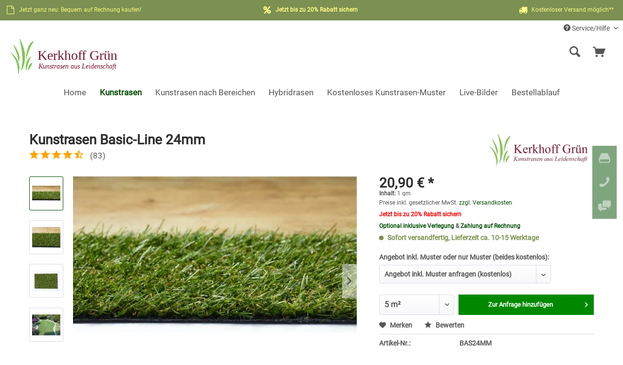

--- FILE ---
content_type: text/html; charset=UTF-8
request_url: https://www.kunstrasen-versand.de/kunstrasen/1/kunstrasen-basic-line-24mm?c=5
body_size: 59581
content:
<!DOCTYPE html> <html class="no-js" lang="de" itemscope="itemscope" itemtype="http://schema.org/WebPage"> <head> <meta charset="utf-8"> <meta name="author" content="Alexander Kipp" /> <meta name="robots" content="index,follow" /> <meta name="revisit-after" content="15 days" /> <meta name="keywords" content="Kunstrasen Basicline 24mm, Kunstrasen, Bodenbelag, Naturrasen, Rasenteppich, Pflegeleicht, Preis, günstig, " /> <meta name="description" content="Hochwertigen Kunstrasen Basic-Line 24mm jetzt günstig kaufen.✅Kostenlose Kunstrasen-Muster ✅Perfekte Alternative zu Naturrasen ✅Individuelle Beratung ✅Top-Qualität ✅10 Jahre Garantie" /> <meta property="og:type" content="product" /> <meta property="og:site_name" content="Exklusiver Kunstrasen von Kerkhoff Grün" /> <meta property="og:url" content="https://www.kunstrasen-versand.de/kunstrasen/1/kunstrasen-basic-line-24mm" /> <meta property="og:title" content="Kunstrasen Basic-Line 24mm" /> <meta property="og:description" content="Gerade für Terrassen- und Balkone eine günstige und dauerhafte Kunstrasen-Lösung mit einen attraktiven Preis-Leistungsverhältnis. Alle wichtigen Informationen zum Kunstrasen Basic-Line zum Download:&amp;nbsp; Überblick Kunstrasen Basic-Line 24 mm [PDF] Live-Bilder vom Kunstrasen Basic-Line Sie…" /> <meta property="og:image" content="https://kunstrasen.cstatic.io/media/image/39/10/c7/01_Kunstrasen_Basic-Line_27mm_10Grad_02.jpg" /> <meta property="product:brand" content="Kerkhoff Grün" /> <meta property="product:price" content="20,90" /> <meta property="product:product_link" content="https://www.kunstrasen-versand.de/kunstrasen/1/kunstrasen-basic-line-24mm" /> <meta name="twitter:card" content="product" /> <meta name="twitter:site" content="Exklusiver Kunstrasen von Kerkhoff Grün" /> <meta name="twitter:title" content="Kunstrasen Basic-Line 24mm" /> <meta name="twitter:description" content="Gerade für Terrassen- und Balkone eine günstige und dauerhafte Kunstrasen-Lösung mit einen attraktiven Preis-Leistungsverhältnis. Alle wichtigen Informationen zum Kunstrasen Basic-Line zum Download:&amp;nbsp; Überblick Kunstrasen Basic-Line 24 mm [PDF] Live-Bilder vom Kunstrasen Basic-Line Sie…" /> <meta name="twitter:image" content="https://kunstrasen.cstatic.io/media/image/39/10/c7/01_Kunstrasen_Basic-Line_27mm_10Grad_02.jpg" /> <meta itemprop="copyrightHolder" content="Exklusiver Kunstrasen von Kerkhoff Grün" /> <meta itemprop="copyrightYear" content="2025" /> <meta itemprop="isFamilyFriendly" content="True" /> <meta itemprop="image" content="https://kunstrasen.cstatic.io/media/vector/da/0f/5c/Kunstrasen_Versand_Logo.svg" /> <meta name="viewport" content="width=device-width, initial-scale=1.0"> <meta name="mobile-web-app-capable" content="yes"> <meta name="apple-mobile-web-app-title" content="Exklusiver Kunstrasen von Kerkhoff Grün"> <meta name="apple-mobile-web-app-capable" content="yes"> <meta name="apple-mobile-web-app-status-bar-style" content="default"> <link rel="apple-touch-icon-precomposed" href="https://kunstrasen.cstatic.io/media/image/a3/ff/1d/180_Kunstrasen_Versand.jpg"> <link rel="shortcut icon" href="https://kunstrasen.cstatic.io/media/image/9a/bd/d1/100_Kunstrasen_Versand.jpg"> <meta name="msapplication-navbutton-color" content="#004c00" /> <meta name="application-name" content="Exklusiver Kunstrasen von Kerkhoff Grün" /> <meta name="msapplication-starturl" content="https://www.kunstrasen-versand.de/" /> <meta name="msapplication-window" content="width=1024;height=768" /> <meta name="msapplication-TileImage" content="https://kunstrasen.cstatic.io/media/image/2d/8e/1a/150_Kunstrasen_Versand.jpg"> <meta name="msapplication-TileColor" content="#004c00"> <meta name="theme-color" content="#004c00" /> <link rel="canonical" href="https://www.kunstrasen-versand.de/kunstrasen/1/kunstrasen-basic-line-24mm" /> <title itemprop="name"> Kunstrasen Basic-Line 24mm günstig kaufen | Exklusiver Kunstrasen von Kerkhoff Grün</title> <link href="/web/cache/1761843797_29e2cd6419bbd6b3815f4f3beb1f8742.css" media="all" rel="stylesheet" type="text/css" /> <script>
dataLayer = window.dataLayer || [];
// Clear the previous ecommerce object
dataLayer.push({ ecommerce: null });
// Push regular datalayer
dataLayer.push ({"pageTitle":"Kunstrasen Basic-Line 24mm g\u00fcnstig kaufen | Exklusiver Kunstrasen von Kerkhoff Gr\u00fcn","pageCategory":"Detail","pageSubCategory":"","pageCategoryID":5,"productCategoryPath":"","pageSubCategoryID":"","pageCountryCode":"de_DE","pageLanguageCode":"de","pageVersion":1,"pageTestVariation":"1","pageValue":1,"pageAttributes":"1","productID":1,"productStyleID":"","productEAN":"","productName":"Kunstrasen Basic-Line 24mm","productPrice":"20.90","productCategory":null,"productCurrency":"EUR","productColor":"","productRealColor":"","productSku":"BAS24MM"});
// Push new GA4 tags
dataLayer.push({"event":"view_item","ecommerce":{"currency":"EUR","value":"20.90","items":[{"item_id":"BAS24MM","item_name":"Kunstrasen Basic-Line 24mm","affiliation":"Exklusiver Kunstrasen von Kerkhoff Gr\u00fcn","index":0,"item_brand":"Kerkhoff Gr\u00fcn","item_list_id":5,"item_list_name":"Category","price":"20.90","quantity":1,"item_category":"Kunstrasen"}]}});
dataLayer.push({"visitorLoginState":"Logged Out","visitorType":"NOT LOGGED IN","visitorLifetimeValue":0,"visitorExistingCustomer":"No"});
// Push Remarketing tags
</script> <script>(function(w,d,s,l,i){w[l]=w[l]||[];w[l].push({'gtm.start':
new Date().getTime(),event:'gtm.js'});var f=d.getElementsByTagName(s)[0],
j=d.createElement(s),dl=l!='dataLayer'?'&l='+l:'';j.async=true;j.src=
'https://www.googletagmanager.com/gtm.js?id='+i+dl;f.parentNode.insertBefore(j,f);
})(window,document,'script','dataLayer','GTM-T7DBQ8S');</script> <script>var bilobaGtagjsConfig = window.bilobaGtagjsConfig = {"currency":"EUR","currentConsentManager":"shopwareCookieConsentManager","dataAttributeForCustomConsentManagers":null,"debug_mode_enabled":false,"enable_advanced_conversion_data":true,"enabled":true,"ga_anonymizeip":true,"ga_id":"G-5J47V531W9","ga_optout":true,"gaw_conversion_id":"AW-958723055\/T8QXCJSU0Y0YEO_nk8kD","gaw_id":"AW-958723055","google_business_vertical":"retail","respect_dnt":true,"cookie_note_mode":1,"show_cookie_note":false};</script> <script>
// Disable tracking if the opt-out cookie exists.
var gaDisableStr = 'ga-disable-G-5J47V531W9';
if (document.cookie.indexOf(gaDisableStr + '=true') > -1) {
window[gaDisableStr] = true;
}
// Opt-out function
function gaOptout() {
document.cookie = gaDisableStr + '=true; expires=Thu, 31 Dec 2199 23:59:59 UTC; path=/';
window[gaDisableStr] = true;
}
var bilobaGoogleGtagjs = {
isCookieAllowed: function() {
return true;
},
isDntValid: function() {
if(bilobaGtagjsConfig.respect_dnt == false) {
return true;
}
// check if dnt is available
if (window.doNotTrack || navigator.doNotTrack || navigator.msDoNotTrack) {
// check if dnt is active
if (window.doNotTrack == "1" || navigator.doNotTrack == "yes" || navigator.doNotTrack == "1" || navigator.msDoNotTrack == "1") {
return false;
}
}
return true;
},
isOptout: function() {
var gaDisableStr = 'ga-disable-' + bilobaGtagjsConfig.ga_id;
if (document.cookie.indexOf(gaDisableStr + '=true') > -1) {
return true;
}
return false;
},
shouldLoad: function() {
return this.isCookieAllowed() && this.isDntValid() && !this.isOptout();
},
loadJs: function(){
var script = document.createElement('script');
// Check if third party Consent Manager is used
if(window.bilobaGtagjsConfig.currentConsentManager == "cookieBot") {
// Set type to text/plain
script.setAttribute('type', 'text/plain');
// Check if expert mode has a value
if(window.bilobaGtagjsConfig.dataAttributeForCustomConsentManagers) {
// Set the dataattribute
script.setAttribute('data-cookieconsent', window.bilobaGtagjsConfig.dataAttributeForCustomConsentManagers);
}else {
// Set the default dataattribute to marketing
script.setAttribute('data-cookieconsent', 'marketing');
}
}else if(window.bilobaGtagjsConfig.currentConsentManager == "UserCentrics") {
// Set type to text/plain
script.setAttribute('type', 'text/plain');
// Check if expert mode has a value
if(window.bilobaGtagjsConfig.dataAttributeForCustomConsentManagers) {
// Set the dataattribute
script.setAttribute('data-usercentrics', window.bilobaGtagjsConfig.dataAttributeForCustomConsentManagers);
}else {
// Set the default dataattribute to marketing
script.setAttribute('data-usercentrics', 'Google Analytics');
}
// If we use CookieFirst
}else if(window.bilobaGtagjsConfig.currentConsentManager == "cookieFirst") {
// Set type to text/plain
script.setAttribute('type', 'text/plain');
// Check if expert mode has a value
if(window.bilobaGtagjsConfig.dataAttributeForCustomConsentManagers) {
// Set the dataattribute
script.setAttribute('data-cookiefirst-category', window.bilobaGtagjsConfig.dataAttributeForCustomConsentManagers);
}else {
// Set the default dataattribute to advertising
script.setAttribute('data-cookiefirst-category', 'advertising');
}
}else if(window.bilobaGtagjsConfig.currentConsentManager == "CCM19") {
// Set type to text/plain
script.setAttribute('type', 'text/x-ccm-loader');
}else if(window.bilobaGtagjsConfig.currentConsentManager == "CMP") {
// Set type to text/plain
script.setAttribute('type', 'text/plain');
// Set the dataattribute
script.setAttribute('data-cmp-vendor', "s26");
// Adding class name
script.setAttribute('class' , "cmplazyload");
}else {
script.setAttribute('type', 'text/javascript');
}
// script.setAttribute('type', 'text/javascript');
script.setAttribute('src', 'https://www.googletagmanager.com/gtag/js?id=' + (bilobaGtagjsConfig.ga_id ? bilobaGtagjsConfig.ga_id : bilobaGtagjsConfig.gaw_id));
document.getElementsByTagName('head')[0].appendChild(script);
},
// consent update event
consentGranted: function() {
gtag('consent', 'update', {
'ad_storage': 'granted',
'analytics_storage': 'granted'
});
},
isGA4ID: function() {
return bilobaGtagjsConfig.ga_id.startsWith("G");
}
};
window.dataLayer = window.dataLayer || [];
function gtag(){window.dataLayer.push(arguments)};
// LoadJS when the page is loading
if(bilobaGoogleGtagjs.shouldLoad()) {
if((((bilobaGtagjsConfig.ga_id !== '' && bilobaGtagjsConfig.ga_id !== null ) && (bilobaGtagjsConfig.gaw_id !== '' && bilobaGtagjsConfig.gaw_id !== null ))
|| ((bilobaGtagjsConfig.ga_id !== '' && bilobaGtagjsConfig.ga_id !== null )
|| (bilobaGtagjsConfig.gaw_id !== '' && bilobaGtagjsConfig.gaw_id !== null ))) && !bilobaGoogleGtagjs.isOptout()) {
bilobaGoogleGtagjs.loadJs();
}
gtag('consent', 'update', {
'ad_storage': 'granted',
'analytics_storage': 'granted'
});
}else {
// If Cookie consent is given update storages
gtag('consent', 'default', {
'ad_storage': 'denied',
'analytics_storage': 'denied'
});
}
gtag('js', new Date());
gtag('config', 'AW-958723055', {'allow_enhanced_conversions': true, 'send_page_view': false});gtag('config', 'G-5J47V531W9', {'anonymize_ip': true, 'send_page_view': false});
gtag('event', 'view_item', {
"currency": "EUR",
"items": [{
"item_id": "BAS24MM",
"item_name": "Kunstrasen Basic-Line 24mm",
"item_brand": "Kerkhoff Grün",
"item_category": "Kunstrasen",
"quantity": 1,
"price":  20.90,
"google_business_vertical": "retail",
}]
});
</script> </head> <body class="is--ctl-detail is--act-index" > <script>if(!("gdprAppliesGlobally" in window)){window.gdprAppliesGlobally=true}if(!("cmp_id" in window)||window.cmp_id<1){window.cmp_id=0}if(!("cmp_cdid" in window)){window.cmp_cdid="c6996a3911002"}if(!("cmp_params" in window)){window.cmp_params=""}if(!("cmp_host" in window)){window.cmp_host="b.delivery.consentmanager.net"}if(!("cmp_cdn" in window)){window.cmp_cdn="cdn.consentmanager.net"}if(!("cmp_proto" in window)){window.cmp_proto="https:"}if(!("cmp_codesrc" in window)){window.cmp_codesrc="0"}window.cmp_getsupportedLangs=function(){var b=["DE","EN","FR","IT","NO","DA","FI","ES","PT","RO","BG","ET","EL","GA","HR","LV","LT","MT","NL","PL","SV","SK","SL","CS","HU","RU","SR","ZH","TR","UK","AR","BS","JA","CY"];if("cmp_customlanguages" in window){for(var a=0;a<window.cmp_customlanguages.length;a++){b.push(window.cmp_customlanguages[a].l.toUpperCase())}}return b};window.cmp_getRTLLangs=function(){var a=["AR"];if("cmp_customlanguages" in window){for(var b=0;b<window.cmp_customlanguages.length;b++){if("r" in window.cmp_customlanguages[b]&&window.cmp_customlanguages[b].r){a.push(window.cmp_customlanguages[b].l)}}}return a};window.cmp_getlang=function(a){if(typeof(a)!="boolean"){a=true}if(a&&typeof(cmp_getlang.usedlang)=="string"&&cmp_getlang.usedlang!==""){return cmp_getlang.usedlang}return window.cmp_getlangs()[0]};window.cmp_extractlang=function(a){if(a.indexOf("cmplang=")!=-1){a=a.substr(a.indexOf("cmplang=")+8,2).toUpperCase();if(a.indexOf("&")!=-1){a=a.substr(0,a.indexOf("&"))}}else{a=""}return a};window.cmp_getlangs=function(){var g=window.cmp_getsupportedLangs();var c=[];var f=location.hash;var e=location.search;var j="cmp_params" in window?window.cmp_params:"";var a="languages" in navigator?navigator.languages:[];if(cmp_extractlang(f)!=""){c.push(cmp_extractlang(f))}else{if(cmp_extractlang(e)!=""){c.push(cmp_extractlang(e))}else{if(cmp_extractlang(j)!=""){c.push(cmp_extractlang(j))}else{if("cmp_setlang" in window&&window.cmp_setlang!=""){c.push(window.cmp_setlang.toUpperCase())}else{if("cmp_langdetect" in window&&window.cmp_langdetect==1){c.push(window.cmp_getPageLang())}else{if(a.length>0){for(var d=0;d<a.length;d++){c.push(a[d])}}if("language" in navigator){c.push(navigator.language)}if("userLanguage" in navigator){c.push(navigator.userLanguage)}}}}}}var h=[];for(var d=0;d<c.length;d++){var b=c[d].toUpperCase();if(b.length<2){continue}if(g.indexOf(b)!=-1){h.push(b)}else{if(b.indexOf("-")!=-1){b=b.substr(0,2)}if(g.indexOf(b)!=-1){h.push(b)}}}if(h.length==0&&typeof(cmp_getlang.defaultlang)=="string"&&cmp_getlang.defaultlang!==""){return[cmp_getlang.defaultlang.toUpperCase()]}else{return h.length>0?h:["EN"]}};window.cmp_getPageLangs=function(){var a=window.cmp_getXMLLang();if(a!=""){a=[a.toUpperCase()]}else{a=[]}a=a.concat(window.cmp_getLangsFromURL());return a.length>0?a:["EN"]};window.cmp_getPageLang=function(){var a=window.cmp_getPageLangs();return a.length>0?a[0]:""};window.cmp_getLangsFromURL=function(){var c=window.cmp_getsupportedLangs();var b=location;var m="toUpperCase";var g=b.hostname[m]()+".";var a=b.pathname[m]()+"/";var f=[];for(var e=0;e<c.length;e++){var j=a.substring(0,c[e].length+1);if(g.substring(0,c[e].length+1)==c[e]+"."){f.push(c[e][m]())}else{if(c[e].length==5){var k=c[e].substring(3,5)+"-"+c[e].substring(0,2);if(g.substring(0,k.length+1)==k+"."){f.push(c[e][m]())}}else{if(j==c[e]+"/"||j=="/"+c[e]){f.push(c[e][m]())}else{if(j==c[e].replace("-","/")+"/"||j=="/"+c[e].replace("-","/")){f.push(c[e][m]())}else{if(c[e].length==5){var k=c[e].substring(3,5)+"-"+c[e].substring(0,2);var h=a.substring(0,k.length+1);if(h==k+"/"||h==k.replace("-","/")+"/"){f.push(c[e][m]())}}}}}}}return f};window.cmp_getXMLLang=function(){var c=document.getElementsByTagName("html");if(c.length>0){var c=c[0]}else{c=document.documentElement}if(c&&c.getAttribute){var a=c.getAttribute("xml:lang");if(typeof(a)!="string"||a==""){a=c.getAttribute("lang")}if(typeof(a)=="string"&&a!=""){var b=window.cmp_getsupportedLangs();return b.indexOf(a.toUpperCase())!=-1||b.indexOf(a.substr(0,2).toUpperCase())!=-1?a:""}else{return""}}};(function(){var C=document;var D=C.getElementsByTagName;var o=window;var t="";var h="";var k="";var E=function(e){var i="cmp_"+e;e="cmp"+e+"=";var d="";var l=e.length;var I=location;var J=I.hash;var w=I.search;var u=J.indexOf(e);var H=w.indexOf(e);if(u!=-1){d=J.substring(u+l,9999)}else{if(H!=-1){d=w.substring(H+l,9999)}else{return i in o&&typeof(o[i])!=="function"?o[i]:""}}var G=d.indexOf("&");if(G!=-1){d=d.substring(0,G)}return d};var j=E("lang");if(j!=""){t=j;k=t}else{if("cmp_getlang" in o){t=o.cmp_getlang().toLowerCase();h=o.cmp_getlangs().slice(0,3).join("_");k=o.cmp_getPageLangs().slice(0,3).join("_");if("cmp_customlanguages" in o){var m=o.cmp_customlanguages;for(var y=0;y<m.length;y++){var a=m[y].l.toLowerCase();if(a==t){t="en"}}}}}var q=("cmp_proto" in o)?o.cmp_proto:"https:";if(q!="http:"&&q!="https:"){q="https:"}var n=("cmp_ref" in o)?o.cmp_ref:location.href;if(n.length>300){n=n.substring(0,300)}var A=function(d){var K=C.createElement("script");K.setAttribute("data-cmp-ab","1");K.type="text/javascript";K.async=true;K.src=d;var J=["body","div","span","script","head"];var w="currentScript";var H="parentElement";var l="appendChild";var I="body";if(C[w]&&C[w][H]){C[w][H][l](K)}else{if(C[I]){C[I][l](K)}else{for(var u=0;u<J.length;u++){var G=D(J[u]);if(G.length>0){G[0][l](K);break}}}}};var b=E("design");var c=E("regulationkey");var z=E("gppkey");var s=E("att");var f=o.encodeURIComponent;var g=false;try{g=C.cookie.length>0}catch(B){g=false}var x=E("darkmode");if(x=="0"){x=0}else{if(x=="1"){x=1}else{try{if("matchMedia" in window&&window.matchMedia){var F=window.matchMedia("(prefers-color-scheme: dark)");if("matches" in F&&F.matches){x=1}}}catch(B){x=0}}}var p=q+"//"+o.cmp_host+"/delivery/cmp.php?";p+=("cmp_id" in o&&o.cmp_id>0?"id="+o.cmp_id:"")+("cmp_cdid" in o?"&cdid="+o.cmp_cdid:"")+"&h="+f(n);p+=(b!=""?"&cmpdesign="+f(b):"")+(c!=""?"&cmpregulationkey="+f(c):"")+(z!=""?"&cmpgppkey="+f(z):"");p+=(s!=""?"&cmpatt="+f(s):"")+("cmp_params" in o?"&"+o.cmp_params:"")+(g?"&__cmpfcc=1":"");p+=(x>0?"&cmpdarkmode=1":"");A(p+"&l="+f(t)+"&ls="+f(h)+"&lp="+f(k)+"&o="+(new Date()).getTime());var r="js";var v=E("debugunminimized")!=""?"":".min";if(E("debugcoverage")=="1"){r="instrumented";v=""}if(E("debugtest")=="1"){r="jstests";v=""}A(q+"//"+o.cmp_cdn+"/delivery/"+r+"/cmp_final"+v+".js")})();window.cmp_rc=function(c,b){var l="";try{l=document.cookie}catch(h){l=""}var j="";var f=0;var g=false;while(l!=""&&f<100){f++;while(l.substr(0,1)==" "){l=l.substr(1,l.length)}var k=l.substring(0,l.indexOf("="));if(l.indexOf(";")!=-1){var m=l.substring(l.indexOf("=")+1,l.indexOf(";"))}else{var m=l.substr(l.indexOf("=")+1,l.length)}if(c==k){j=m;g=true}var d=l.indexOf(";")+1;if(d==0){d=l.length}l=l.substring(d,l.length)}if(!g&&typeof(b)=="string"){j=b}return(j)};window.cmp_stub=function(){var a=arguments;__cmp.a=__cmp.a||[];if(!a.length){return __cmp.a}else{if(a[0]==="ping"){if(a[1]===2){a[2]({gdprApplies:gdprAppliesGlobally,cmpLoaded:false,cmpStatus:"stub",displayStatus:"hidden",apiVersion:"2.2",cmpId:31},true)}else{a[2](false,true)}}else{if(a[0]==="getUSPData"){a[2]({version:1,uspString:window.cmp_rc("__cmpccpausps","1---")},true)}else{if(a[0]==="getTCData"){__cmp.a.push([].slice.apply(a))}else{if(a[0]==="addEventListener"||a[0]==="removeEventListener"){__cmp.a.push([].slice.apply(a))}else{if(a.length==4&&a[3]===false){a[2]({},false)}else{__cmp.a.push([].slice.apply(a))}}}}}}};window.cmp_dsastub=function(){var a=arguments;a[0]="dsa."+a[0];window.cmp_gppstub(a)};window.cmp_gppstub=function(){var c=arguments;__gpp.q=__gpp.q||[];if(!c.length){return __gpp.q}var h=c[0];var g=c.length>1?c[1]:null;var f=c.length>2?c[2]:null;var a=null;var j=false;if(h==="ping"){a=window.cmp_gpp_ping();j=true}else{if(h==="addEventListener"){__gpp.e=__gpp.e||[];if(!("lastId" in __gpp)){__gpp.lastId=0}__gpp.lastId++;var d=__gpp.lastId;__gpp.e.push({id:d,callback:g});a={eventName:"listenerRegistered",listenerId:d,data:true,pingData:window.cmp_gpp_ping()};j=true}else{if(h==="removeEventListener"){__gpp.e=__gpp.e||[];a=false;for(var e=0;e<__gpp.e.length;e++){if(__gpp.e[e].id==f){__gpp.e[e].splice(e,1);a=true;break}}j=true}else{__gpp.q.push([].slice.apply(c))}}}if(a!==null&&typeof(g)==="function"){g(a,j)}};window.cmp_gpp_ping=function(){return{gppVersion:"1.1",cmpStatus:"stub",cmpDisplayStatus:"hidden",signalStatus:"not ready",supportedAPIs:["2:tcfeuv2","5:tcfcav1","7:usnat","8:usca","9:usva","10:usco","11:usut","12:usct"],cmpId:31,sectionList:[],applicableSections:[0],gppString:"",parsedSections:{}}};window.cmp_addFrame=function(b){if(!window.frames[b]){if(document.body){var a=document.createElement("iframe");a.style.cssText="display:none";if("cmp_cdn" in window&&"cmp_ultrablocking" in window&&window.cmp_ultrablocking>0){a.src="//"+window.cmp_cdn+"/delivery/empty.html"}a.name=b;a.setAttribute("title","Intentionally hidden, please ignore");a.setAttribute("role","none");a.setAttribute("tabindex","-1");document.body.appendChild(a)}else{window.setTimeout(window.cmp_addFrame,10,b)}}};window.cmp_msghandler=function(d){var a=typeof d.data==="string";try{var c=a?JSON.parse(d.data):d.data}catch(f){var c=null}if(typeof(c)==="object"&&c!==null&&"__cmpCall" in c){var b=c.__cmpCall;window.__cmp(b.command,b.parameter,function(h,g){var e={__cmpReturn:{returnValue:h,success:g,callId:b.callId}};d.source.postMessage(a?JSON.stringify(e):e,"*")})}if(typeof(c)==="object"&&c!==null&&"__uspapiCall" in c){var b=c.__uspapiCall;window.__uspapi(b.command,b.version,function(h,g){var e={__uspapiReturn:{returnValue:h,success:g,callId:b.callId}};d.source.postMessage(a?JSON.stringify(e):e,"*")})}if(typeof(c)==="object"&&c!==null&&"__tcfapiCall" in c){var b=c.__tcfapiCall;window.__tcfapi(b.command,b.version,function(h,g){var e={__tcfapiReturn:{returnValue:h,success:g,callId:b.callId}};d.source.postMessage(a?JSON.stringify(e):e,"*")},b.parameter)}if(typeof(c)==="object"&&c!==null&&"__gppCall" in c){var b=c.__gppCall;window.__gpp(b.command,function(h,g){var e={__gppReturn:{returnValue:h,success:g,callId:b.callId}};d.source.postMessage(a?JSON.stringify(e):e,"*")},"parameter" in b?b.parameter:null,"version" in b?b.version:1)}if(typeof(c)==="object"&&c!==null&&"__dsaCall" in c){var b=c.__dsaCall;window.__dsa(b.command,function(h,g){var e={__dsaReturn:{returnValue:h,success:g,callId:b.callId}};d.source.postMessage(a?JSON.stringify(e):e,"*")},"parameter" in b?b.parameter:null,"version" in b?b.version:1)}};window.cmp_setStub=function(a){if(!(a in window)||(typeof(window[a])!=="function"&&typeof(window[a])!=="object"&&(typeof(window[a])==="undefined"||window[a]!==null))){window[a]=window.cmp_stub;window[a].msgHandler=window.cmp_msghandler;window.addEventListener("message",window.cmp_msghandler,false)}};window.cmp_setGppStub=function(a){if(!(a in window)||(typeof(window[a])!=="function"&&typeof(window[a])!=="object"&&(typeof(window[a])==="undefined"||window[a]!==null))){window[a]=window.cmp_gppstub;window[a].msgHandler=window.cmp_msghandler;window.addEventListener("message",window.cmp_msghandler,false)}};if(!("cmp_noiframepixel" in window)){window.cmp_addFrame("__cmpLocator")}if((!("cmp_disableusp" in window)||!window.cmp_disableusp)&&!("cmp_noiframepixel" in window)){window.cmp_addFrame("__uspapiLocator")}if((!("cmp_disabletcf" in window)||!window.cmp_disabletcf)&&!("cmp_noiframepixel" in window)){window.cmp_addFrame("__tcfapiLocator")}if((!("cmp_disablegpp" in window)||!window.cmp_disablegpp)&&!("cmp_noiframepixel" in window)){window.cmp_addFrame("__gppLocator")}if((!("cmp_disabledsa" in window)||!window.cmp_disabledsa)&&!("cmp_noiframepixel" in window)){window.cmp_addFrame("__dsaLocator")}window.cmp_setStub("__cmp");if(!("cmp_disabletcf" in window)||!window.cmp_disabletcf){window.cmp_setStub("__tcfapi")}if(!("cmp_disableusp" in window)||!window.cmp_disableusp){window.cmp_setStub("__uspapi")}if(!("cmp_disablegpp" in window)||!window.cmp_disablegpp){window.cmp_setGppStub("__gpp")}if(!("cmp_disabledsa" in window)||!window.cmp_disabledsa){window.cmp_setGppStub("__dsa")};</script> <input type="hidden" name="sBitGlobalCurrency" value="EUR"/> <input type="hidden" name="sGoogleBussinessVertical" value="retail"/> <div class="page-wrap"> <noscript class="noscript-main"> <div class="alert is--warning"> <div class="alert--icon"> <i class="icon--element icon--warning"></i> </div> <div class="alert--content"> Um Exklusiver&#x20;Kunstrasen&#x20;von&#x20;Kerkhoff&#x20;Gr&#xFC;n in vollem Umfang nutzen zu k&ouml;nnen, empfehlen wir Ihnen Javascript in Ihrem Browser zu aktiveren. </div> </div> </noscript> <header class="header-main"> <style type="text/css"> i.wcb {color: #fdf986;font-size: 18px } .WCB-Item {color: #fdf986;background: #7b9051;font-size: 12px } .WCB-Item a {color: #fdf986; } </style> <div class="CB-container ab--test-stick" style="background: #7b9051;border-bottom: 2px solid #7b9051"> <div class="wcon-bar" style="height: 40px;line-height: 40px;" > <p class="WCB-Item WCB-first wcb-blending1-3 list-group-item wcb-count3" href="#"><i class="wcb wcb-file-o wcb-fw wcb-ring" aria-hidden="true"></i>&nbsp; <a href="https://www.kunstrasen-versand.de/jetzt-neu-kunstrasen-bequem-auf-rechnung-zahlen" data-content="" data-modalbox="true" data-targetselector="a" data-width="600" data-height="600" data-mode="ajax" style="color:#fef978;"> Jetzt ganz neu: Bequem auf Rechnung kaufen! </a></p> <p class="WCB-Item WCB-center wcb-blending2-3 list-group-item wcb-count3" href="#"><i class="wcb wcb-percent wcb-fw " aria-hidden="true"></i>&nbsp; <strong><a class="modal_open" width="800" height="650" href="https://www.kunstrasen-versand.de/custom/index/sCustom/10005">Jetzt bis zu 20% Rabatt sichern</a></strong></p> <p class="WCB-Item WCB-last wcb-blending3-3 list-group-item wcb-count3" href="#"><i class="wcb wcb-truck wcb-fw wcb-spin2" aria-hidden="true"></i>&nbsp; Kostenloser Versand möglich** </p> </div> </div> <div class="top-bar"> <div class="container block-group"> <nav class="top-bar--navigation block" role="menubar">   <div class="navigation--entry entry--service has--drop-down" role="menuitem" aria-haspopup="true" data-drop-down-menu="true"> <i class="icon--service"></i> Service/Hilfe <ul class="service--list is--rounded" role="menu"> <li class="service--entry" role="menuitem"> <a class="service--link" href="https://www.kunstrasen-versand.de/jetzt-bis-zu-20-rabatt-sichern" title="Jetzt bis zu 20% Rabatt sichern" > Jetzt bis zu 20% Rabatt sichern </a> </li> <li class="service--entry" role="menuitem"> <a class="service--link" href="https://www.kunstrasen-versand.de/warum-angebot-und-keine-bestellung-weniger-risiko-fuer-sie" title="Warum Angebot und keine Bestellung? Weniger Risiko für Sie!" > Warum Angebot und keine Bestellung? Weniger Risiko für Sie! </a> </li> <li class="service--entry" role="menuitem"> <a class="service--link" href="https://www.kunstrasen-versand.de/zahlung-versand" title="Zahlung &amp; Versand" > Zahlung & Versand </a> </li> <li class="service--entry" role="menuitem"> <a class="service--link" href="https://www.kunstrasen-versand.de/kunstrasen-verlegen-eine-einfache-anleitung" title="Kunstrasen verlegen - eine einfache Anleitung" > Kunstrasen verlegen - eine einfache Anleitung </a> </li> <li class="service--entry" role="menuitem"> <a class="service--link" href="https://www.kunstrasen-versand.de/haeufige-fragen/faq-rund-um-kunstrasen" title="Häufige Fragen / FAQ rund um Kunstrasen" > Häufige Fragen / FAQ rund um Kunstrasen </a> </li> <li class="service--entry" role="menuitem"> <a class="service--link" href="https://www.kunstrasen-versand.de/vergleich-kunstrasen-sorten" title="Vergleich Kunstrasen-Sorten" > Vergleich Kunstrasen-Sorten </a> </li> <li class="service--entry" role="menuitem"> <a class="service--link" href="https://www.kunstrasen-versand.de/vorteile-von-kunstrasen" title="Vorteile von Kunstrasen" > Vorteile von Kunstrasen </a> </li> <li class="service--entry" role="menuitem"> <a class="service--link" href="https://www.kunstrasen-versand.de/kunstrasen-qualitaetsmerkmale-eigenschaften" title="Kunstrasen - Qualitätsmerkmale &amp; Eigenschaften" > Kunstrasen - Qualitätsmerkmale & Eigenschaften </a> </li> <li class="service--entry" role="menuitem"> <a class="service--link" href="https://www.kunstrasen-versand.de/preisvergleich-kunstrasen-naturrasen" title="Preisvergleich Kunstrasen - Naturrasen" > Preisvergleich Kunstrasen - Naturrasen </a> </li> <li class="service--entry" role="menuitem"> <a class="service--link" href="https://www.kunstrasen-versand.de/guenstige-kunstrasen-verlegung-fuer-deutschland-schweiz" title="Günstige Kunstrasen-Verlegung für Deutschland &amp; Schweiz" > Günstige Kunstrasen-Verlegung für Deutschland & Schweiz </a> </li> <li class="service--entry" role="menuitem"> <a class="service--link" href="https://www.kunstrasen-versand.de/wo-kunstrasen-verwendet-wird" title="Wo Kunstrasen verwendet wird" > Wo Kunstrasen verwendet wird </a> </li> <li class="service--entry" role="menuitem"> <a class="service--link" href="https://www.kunstrasen-versand.de/reinigung-pflege-vom-kunstrasen" title="Reinigung &amp; Pflege vom Kunstrasen" > Reinigung & Pflege vom Kunstrasen </a> </li> <li class="service--entry" role="menuitem"> <a class="service--link" href="https://www.kunstrasen-versand.de/sie-sind-haendler-wiederverkaeufer-gartenbau-betrieb" title="Händler / Wiederverkäufer" target="_parent"> Händler / Wiederverkäufer </a> </li> <li class="service--entry" role="menuitem"> <a class="service--link" href="https://www.kunstrasen-versand.de/kunstrasen-zuschnitte-fuer-showrooms-praesentationen-uvm." title="Großmengen-Zuschnitte" target="_parent"> Großmengen-Zuschnitte </a> </li> <li class="service--entry" role="menuitem"> <a class="service--link" href="https://www.kunstrasen-versand.de/jetzt-regionaler-partner-fuer-die-kunstrasen-verlegung-werden" title="Jetzt regionaler Partner für die Kunstrasen Verlegung werden" > Jetzt regionaler Partner für die Kunstrasen Verlegung werden </a> </li> <li class="service--entry" role="menuitem"> <a class="service--link" href="https://www.kunstrasen-versand.de/kunstrasen-platz-services" title="Kunstrasen-Platz Services" > Kunstrasen-Platz Services </a> </li> </ul> </div> </nav> </div> </div> <div class="container header--navigation"> <div class="logo-main block-group" role="banner"> <div class="logo--shop block"> <a class="logo--link" href="https://www.kunstrasen-versand.de/" title="Exklusiver Kunstrasen von Kerkhoff Grün - zur Startseite wechseln"> <picture> <source srcset="https://kunstrasen.cstatic.io/media/vector/da/0f/5c/Kunstrasen_Versand_Logo.svg" media="(min-width: 78.75em)"> <source srcset="https://kunstrasen.cstatic.io/media/vector/da/0f/5c/Kunstrasen_Versand_Logo.svg" media="(min-width: 64em)"> <source srcset="https://kunstrasen.cstatic.io/media/vector/da/0f/5c/Kunstrasen_Versand_Logo.svg" media="(min-width: 48em)"> <img srcset="https://kunstrasen.cstatic.io/media/vector/da/0f/5c/Kunstrasen_Versand_Logo.svg" alt="Exklusiver Kunstrasen von Kerkhoff Grün - zur Startseite wechseln" /> </picture> </a> </div> </div> <nav class="shop--navigation block-group"> <ul class="navigation--list block-group" role="menubar"> <li class="navigation--entry entry--menu-left" role="menuitem"> <a class="entry--link entry--trigger btn is--icon-left" href="#offcanvas--left" data-offcanvas="true" data-offCanvasSelector=".sidebar-main" aria-label="Menü"> <i class="icon--menu"></i> Menü </a> </li> <li class="navigation--entry entry--search" role="menuitem" data-search="true" aria-haspopup="true" data-minLength="3"> <a class="btn entry--link entry--trigger" href="#show-hide--search" title="Suche anzeigen / schließen" aria-label="Suche anzeigen / schließen"> <i class="icon--search" style=" color:#555" data-highlightcolor="#004c00" data-opencolor="#004c00"></i> <span class="search--display">Suchen</span> </a> <form action="/search" method="get" class="main-search--form"> <input type="search" name="sSearch" aria-label="Suchbegriff..." class="main-search--field" autocomplete="off" autocapitalize="off" placeholder="Suchbegriff..." maxlength="30" /> <button type="submit" class="main-search--button" aria-label="Suchen"> <i class="icon--search"></i> <span class="main-search--text">Suchen</span> </button> <div class="form--ajax-loader">&nbsp;</div> </form> <div class="main-search--results"></div> </li>  <li class="navigation--entry entry--notepad" role="menuitem"> <a href="https://www.kunstrasen-versand.de/note" title="Merkzettel" aria-label="Merkzettel" class="btn"> <i class="icon--heart"></i> </a> </li> <li class="navigation--entry entry--account" role="menuitem" data-offcanvas="true" data-offCanvasSelector=".account--dropdown-navigation"> <a href="https://www.kunstrasen-versand.de/account" title="Mein Konto" aria-label="Mein Konto" class="btn is--icon-left entry--link account--link"> <i class="icon--account"></i> <span class="account--display"> Mein Konto </span> </a> </li> <li class="navigation--entry entry--cart" role="menuitem"> <a class="btn is--icon-left cart--link" href="https://www.kunstrasen-versand.de/checkout/cart" title="Ihre Anfrage"> <span class="cart--display"> Ihre Anfrage </span> <span class="badge is--primary is--minimal cart--quantity is--hidden">0</span> <i class="icon--basket"></i> <span class="cart--amount"> 0,00&nbsp;&euro; * </span> </a> <div class="ajax-loader">&nbsp;</div> </li>  </ul> </nav> <div class="container--ajax-cart" data-collapse-cart="true" data-displayMode="offcanvas"></div> </div> </header> <nav class="navigation-main"> <div class="container" data-menu-scroller="true" data-listSelector=".navigation--list.container" data-viewPortSelector=".navigation--list-wrapper"> <div class="navigation--list-wrapper"> <ul class="navigation--list container" role="menubar" itemscope="itemscope" itemtype="http://schema.org/SiteNavigationElement"> <li class="navigation--entry is--home" role="menuitem"><a class="navigation--link is--first" href="https://www.kunstrasen-versand.de/" title="Home" aria-label="Home" itemprop="url"><span itemprop="name">Home</span></a></li><li class="navigation--entry is--active" role="menuitem"><a class="navigation--link is--active" href="https://www.kunstrasen-versand.de/kunstrasen/" title="Kunstrasen" aria-label="Kunstrasen" itemprop="url"><span itemprop="name">Kunstrasen</span></a></li><li class="navigation--entry" role="menuitem"><a class="navigation--link" href="https://www.kunstrasen-versand.de/kunstrasen-nach-bereichen/" title="Kunstrasen nach Bereichen" aria-label="Kunstrasen nach Bereichen" itemprop="url"><span itemprop="name">Kunstrasen nach Bereichen</span></a></li><li class="navigation--entry" role="menuitem"><a class="navigation--link" href="https://www.kunstrasen-versand.de/hybridrasen/" title="Hybridrasen" aria-label="Hybridrasen" itemprop="url"><span itemprop="name">Hybridrasen</span></a></li><li class="navigation--entry" role="menuitem"><a class="navigation--link" href="https://www.kunstrasen-versand.de/kostenloses-kunstrasen-muster/" title="Kostenloses Kunstrasen-Muster" aria-label="Kostenloses Kunstrasen-Muster" itemprop="url"><span itemprop="name">Kostenloses Kunstrasen-Muster</span></a></li><li class="navigation--entry" role="menuitem"><a class="navigation--link" href="https://www.kunstrasen-versand.de/live-bilder/" title="Live-Bilder" aria-label="Live-Bilder" itemprop="url"><span itemprop="name">Live-Bilder</span></a></li><li class="navigation--entry" role="menuitem"><a class="navigation--link" href="/der-bestellablauf" title="Bestellablauf" aria-label="Bestellablauf" itemprop="url"><span itemprop="name">Bestellablauf</span></a></li> </ul> </div> <div class="advanced-menu" data-advanced-menu="true" data-hoverDelay=""> <div class="menu--container"> <div class="button-container"> <a href="https://www.kunstrasen-versand.de/kunstrasen/" class="button--category" aria-label="Zur Kategorie Kunstrasen" title="Zur Kategorie Kunstrasen"> <i class="icon--arrow-right"></i> Zur Kategorie Kunstrasen </a> <span class="button--close"> <i class="icon--cross"></i> </span> </div> <div class="content--wrapper has--teaser"> <div class="menu--teaser" style="width: 100%;"> <div class="teaser--headline"><center>Hochwertiger Kunstrasen - für Garten, Balkon uvm.</center></div> <div class="teaser--text"> Auf Wunsch auch mit Verlegung! Hochwertigen&nbsp;Kunstrasen&nbsp;online aussuchen und kostenlos anfragen&nbsp;– die optimale Alternative zu natürlichem Rasen im Garten oder anderen Bodenbelägen auf Balkon, Dachterrasse, Messen etc. Mit... <a class="teaser--text-link" href="https://www.kunstrasen-versand.de/kunstrasen/" aria-label="mehr erfahren" title="mehr erfahren"> mehr erfahren </a> </div> </div> </div> </div> <div class="menu--container"> <div class="button-container"> <a href="https://www.kunstrasen-versand.de/kunstrasen-nach-bereichen/" class="button--category" aria-label="Zur Kategorie Kunstrasen nach Bereichen" title="Zur Kategorie Kunstrasen nach Bereichen"> <i class="icon--arrow-right"></i> Zur Kategorie Kunstrasen nach Bereichen </a> <span class="button--close"> <i class="icon--cross"></i> </span> </div> <div class="content--wrapper has--content"> <ul class="menu--list menu--level-0 columns--4" style="width: 100%;"> <li class="menu--list-item item--level-0" style="width: 100%"> <a href="https://www.kunstrasen-versand.de/kunstrasen-nach-bereichen/kunstrasen-fuer-den-garten/" class="menu--list-item-link" aria-label="Kunstrasen für den Garten" title="Kunstrasen für den Garten">Kunstrasen für den Garten</a> </li> <li class="menu--list-item item--level-0" style="width: 100%"> <a href="https://www.kunstrasen-versand.de/kunstrasen-nach-bereichen/kunstrasen-fuer-den-balkon/" class="menu--list-item-link" aria-label="Kunstrasen für den Balkon" title="Kunstrasen für den Balkon">Kunstrasen für den Balkon</a> </li> <li class="menu--list-item item--level-0" style="width: 100%"> <a href="https://www.kunstrasen-versand.de/kunstrasen-nach-bereichen/kunstrasen-fuer-terrassen/" class="menu--list-item-link" aria-label="Kunstrasen für Terrassen" title="Kunstrasen für Terrassen">Kunstrasen für Terrassen</a> </li> <li class="menu--list-item item--level-0" style="width: 100%"> <a href="https://www.kunstrasen-versand.de/kunstrasen-nach-bereichen/kunstrasen-fuer-pools/" class="menu--list-item-link" aria-label="Kunstrasen für Pools" title="Kunstrasen für Pools">Kunstrasen für Pools</a> </li> <li class="menu--list-item item--level-0" style="width: 100%"> <a href="https://www.kunstrasen-versand.de/kunstrasen-nach-bereichen/kunstrasen-fuer-kitas-schulen/" class="menu--list-item-link" aria-label="Kunstrasen für Kitas &amp; Schulen" title="Kunstrasen für Kitas &amp; Schulen">Kunstrasen für Kitas & Schulen</a> </li> <li class="menu--list-item item--level-0" style="width: 100%"> <a href="https://www.kunstrasen-versand.de/kunstrasen-nach-bereichen/kunstrasen-fuer-dachterrassen/" class="menu--list-item-link" aria-label="Kunstrasen für Dachterrassen" title="Kunstrasen für Dachterrassen">Kunstrasen für Dachterrassen</a> </li> <li class="menu--list-item item--level-0" style="width: 100%"> <a href="https://www.kunstrasen-versand.de/kunstrasen-nach-bereichen/kunstrasen-fuer-den-vorgarten/" class="menu--list-item-link" aria-label="Kunstrasen für den Vorgarten" title="Kunstrasen für den Vorgarten">Kunstrasen für den Vorgarten</a> </li> <li class="menu--list-item item--level-0" style="width: 100%"> <a href="https://www.kunstrasen-versand.de/kunstrasen-nach-bereichen/kunstrasen-fuer-spielplaetze/" class="menu--list-item-link" aria-label="Kunstrasen für Spielplätze" title="Kunstrasen für Spielplätze">Kunstrasen für Spielplätze</a> </li> <li class="menu--list-item item--level-0" style="width: 100%"> <a href="https://www.kunstrasen-versand.de/kunstrasen-nach-bereichen/kunstrasen-fuer-den-innenbereich/" class="menu--list-item-link" aria-label="Kunstrasen für den Innenbereich" title="Kunstrasen für den Innenbereich">Kunstrasen für den Innenbereich</a> </li> <li class="menu--list-item item--level-0" style="width: 100%"> <a href="https://www.kunstrasen-versand.de/farbiger-kunstrasen/" class="menu--list-item-link" aria-label="Farbiger Kunstrasen" title="Farbiger Kunstrasen">Farbiger Kunstrasen</a> </li> <li class="menu--list-item item--level-0" style="width: 100%"> <a href="https://www.kunstrasen-versand.de/kunstrasen-nach-bereichen/kunstrasen-fuer-den-schrebergarten/" class="menu--list-item-link" aria-label="Kunstrasen für den Schrebergarten" title="Kunstrasen für den Schrebergarten">Kunstrasen für den Schrebergarten</a> </li> <li class="menu--list-item item--level-0" style="width: 100%"> <a href="https://www.kunstrasen-versand.de/kunstrasen-nach-bereichen/kunstrasen-fuer-messen-veranstaltungen/" class="menu--list-item-link" aria-label="Kunstrasen für Messen &amp; Veranstaltungen" title="Kunstrasen für Messen &amp; Veranstaltungen">Kunstrasen für Messen & Veranstaltungen</a> </li> <li class="menu--list-item item--level-0" style="width: 100%"> <a href="https://www.kunstrasen-versand.de/kunstrasen-nach-bereichen/kunstrasen-fuer-hotels-verkaufsflaechen/" class="menu--list-item-link" aria-label="Kunstrasen für Hotels &amp; Verkaufsflächen" title="Kunstrasen für Hotels &amp; Verkaufsflächen">Kunstrasen für Hotels & Verkaufsflächen</a> </li> <li class="menu--list-item item--level-0" style="width: 100%"> <a href="https://www.kunstrasen-versand.de/kunstrasen-nach-bereichen/kunstrasen-fuer-sportplaetze-golfplaetze/" class="menu--list-item-link" aria-label="Kunstrasen für Sportplätze / Golfplätze" title="Kunstrasen für Sportplätze / Golfplätze">Kunstrasen für Sportplätze / Golfplätze</a> </li> <li class="menu--list-item item--level-0" style="width: 100%"> <a href="https://www.kunstrasen-versand.de/kunstrasen-nach-bereichen/kunstrasen-fuer-dachbegruenung/" class="menu--list-item-link" aria-label="Kunstrasen für Dachbegrünung" title="Kunstrasen für Dachbegrünung">Kunstrasen für Dachbegrünung</a> </li> <li class="menu--list-item item--level-0" style="width: 100%"> <a href="https://www.kunstrasen-versand.de/kunstrasen-nach-bereichen/hochflor-kunstrasen-35-50mm/" class="menu--list-item-link" aria-label="Hochflor-Kunstrasen (35-50mm)" title="Hochflor-Kunstrasen (35-50mm)">Hochflor-Kunstrasen (35-50mm)</a> </li> <li class="menu--list-item item--level-0" style="width: 100%"> <a href="https://www.kunstrasen-versand.de/kunstrasen-nach-bereichen/kunstrasen-fuer-paddocks/" class="menu--list-item-link" aria-label="Kunstrasen für Paddocks" title="Kunstrasen für Paddocks">Kunstrasen für Paddocks</a> </li> <li class="menu--list-item item--level-0" style="width: 100%"> <a href="https://www.kunstrasen-versand.de/kunstrasen-nach-bereichen/kunstrasen-ohne-mikroplastik/" class="menu--list-item-link" aria-label="Kunstrasen ohne Mikroplastik" title="Kunstrasen ohne Mikroplastik">Kunstrasen ohne Mikroplastik</a> </li> <li class="menu--list-item item--level-0" style="width: 100%"> <a href="https://www.kunstrasen-versand.de/kunstrasen-nach-bereichen/kunstrasen-fuer-kleinspielfelder-soccer-courts/" class="menu--list-item-link" aria-label="Kunstrasen für Kleinspielfelder / Soccer-Courts" title="Kunstrasen für Kleinspielfelder / Soccer-Courts">Kunstrasen für Kleinspielfelder / Soccer-Courts</a> </li> <li class="menu--list-item item--level-0" style="width: 100%"> <a href="https://www.kunstrasen-versand.de/kunstrasen-nach-bereichen/kunstrasen-zur-abdeckung-von-silos-fahrsilos/" class="menu--list-item-link" aria-label="Kunstrasen zur Abdeckung von Silos / Fahrsilos" title="Kunstrasen zur Abdeckung von Silos / Fahrsilos">Kunstrasen zur Abdeckung von Silos / Fahrsilos</a> </li> <li class="menu--list-item item--level-0" style="width: 100%"> <a href="https://www.kunstrasen-versand.de/kunstrasen-nach-bereichen/schwer-entflammbarer-kunstrasen/" class="menu--list-item-link" aria-label="Schwer entflammbarer Kunstrasen" title="Schwer entflammbarer Kunstrasen">Schwer entflammbarer Kunstrasen</a> </li> </ul> </div> </div> <div class="menu--container"> <div class="button-container"> <a href="https://www.kunstrasen-versand.de/hybridrasen/" class="button--category" aria-label="Zur Kategorie Hybridrasen" title="Zur Kategorie Hybridrasen"> <i class="icon--arrow-right"></i> Zur Kategorie Hybridrasen </a> <span class="button--close"> <i class="icon--cross"></i> </span> </div> <div class="content--wrapper has--teaser"> <div class="menu--teaser" style="width: 100%;"> <div class="teaser--headline"><center>Hybridrasen - die perfekte Kombination aus Natur- und Kunstrasen</center></div> <div class="teaser--text"> Hybridrasen ist eine noch relativ neue Entwicklung im Bereich der Grünflächengestaltung. Hybridrasen ist dabei – wie der Name schon vermuten lässt – weder ein klassischer Naturrasen noch ein reiner Kunstrasen, sondern eine Mischung aus beidem.... <a class="teaser--text-link" href="https://www.kunstrasen-versand.de/hybridrasen/" aria-label="mehr erfahren" title="mehr erfahren"> mehr erfahren </a> </div> </div> </div> </div> <div class="menu--container"> <div class="button-container"> <a href="https://www.kunstrasen-versand.de/kostenloses-kunstrasen-muster/" class="button--category" aria-label="Zur Kategorie Kostenloses Kunstrasen-Muster" title="Zur Kategorie Kostenloses Kunstrasen-Muster"> <i class="icon--arrow-right"></i> Zur Kategorie Kostenloses Kunstrasen-Muster </a> <span class="button--close"> <i class="icon--cross"></i> </span> </div> <div class="content--wrapper has--teaser"> <div class="menu--teaser" style="width: 100%;"> <div class="teaser--headline">Kostenlose Kunstrasen-Muster bestellen</div> <div class="teaser--text"> Hier können Sie einfach und bis zu vier kostenlose Kunstrasen-Muster in den Warenkorb legen und die Anfrage absenden - schon sind die Kunstrasen-Muster kostenlos auf dem Weg zu ihnen. Gerne unterbreiten wir Ihnen auch ein Angebot für Ihre... <a class="teaser--text-link" href="https://www.kunstrasen-versand.de/kostenloses-kunstrasen-muster/" aria-label="mehr erfahren" title="mehr erfahren"> mehr erfahren </a> </div> </div> </div> </div> <div class="menu--container"> <div class="button-container"> <a href="https://www.kunstrasen-versand.de/live-bilder/" class="button--category" aria-label="Zur Kategorie Live-Bilder" title="Zur Kategorie Live-Bilder"> <i class="icon--arrow-right"></i> Zur Kategorie Live-Bilder </a> <span class="button--close"> <i class="icon--cross"></i> </span> </div> <div class="content--wrapper has--content has--teaser"> <ul class="menu--list menu--level-0 columns--2" style="width: 50%;"> <li class="menu--list-item item--level-0" style="width: 100%"> <a href="https://www.kunstrasen-versand.de/live-bilder/kunstrasen-in-gaerten-vorgaerten/" class="menu--list-item-link" aria-label="Kunstrasen in Gärten &amp; Vorgärten" title="Kunstrasen in Gärten &amp; Vorgärten">Kunstrasen in Gärten & Vorgärten</a> </li> <li class="menu--list-item item--level-0" style="width: 100%"> <a href="https://www.kunstrasen-versand.de/live-bilder/kunstrasen-in-kindergaerten-kitas-schulen/" class="menu--list-item-link" aria-label="Kunstrasen in Kindergärten, KiTas &amp; Schulen" title="Kunstrasen in Kindergärten, KiTas &amp; Schulen">Kunstrasen in Kindergärten, KiTas & Schulen</a> </li> <li class="menu--list-item item--level-0" style="width: 100%"> <a href="https://www.kunstrasen-versand.de/live-bilder/kunstrasen-als-poolumrandungen-poolunterlage/" class="menu--list-item-link" aria-label="Kunstrasen als Poolumrandungen / Poolunterlage" title="Kunstrasen als Poolumrandungen / Poolunterlage">Kunstrasen als Poolumrandungen / Poolunterlage</a> </li> <li class="menu--list-item item--level-0" style="width: 100%"> <a href="https://www.kunstrasen-versand.de/live-bilder/kunstrasen-auf-sportplaetzen-soccerflaechen/" class="menu--list-item-link" aria-label="Kunstrasen auf Sportplätzen / Soccerflächen" title="Kunstrasen auf Sportplätzen / Soccerflächen">Kunstrasen auf Sportplätzen / Soccerflächen</a> </li> <li class="menu--list-item item--level-0" style="width: 100%"> <a href="https://www.kunstrasen-versand.de/live-bilder/kunstrasen-in-innenraeumen/" class="menu--list-item-link" aria-label="Kunstrasen in Innenräumen" title="Kunstrasen in Innenräumen">Kunstrasen in Innenräumen</a> </li> <li class="menu--list-item item--level-0" style="width: 100%"> <a href="https://www.kunstrasen-versand.de/live-bilder/kunstrasen-auf-dachterrassen/" class="menu--list-item-link" aria-label="Kunstrasen auf Dachterrassen" title="Kunstrasen auf Dachterrassen">Kunstrasen auf Dachterrassen</a> </li> <li class="menu--list-item item--level-0" style="width: 100%"> <a href="https://www.kunstrasen-versand.de/live-bilder/kunstrasen-an-gewerblichen-immobilien-hotels/" class="menu--list-item-link" aria-label="Kunstrasen an gewerblichen Immobilien / Hotels" title="Kunstrasen an gewerblichen Immobilien / Hotels">Kunstrasen an gewerblichen Immobilien / Hotels</a> </li> <li class="menu--list-item item--level-0" style="width: 100%"> <a href="https://www.kunstrasen-versand.de/live-bilder/kunstrasen-auf-paddocks-pferdekoppeln/" class="menu--list-item-link" aria-label="Kunstrasen auf Paddocks / Pferdekoppeln" title="Kunstrasen auf Paddocks / Pferdekoppeln">Kunstrasen auf Paddocks / Pferdekoppeln</a> </li> </ul> <div class="menu--delimiter" style="right: 50%;"></div> <div class="menu--teaser" style="width: 50%;"> <div class="teaser--headline">Live-Bilder von Kunstrasen-Verlegungen bei unseren Kunden</div> <div class="teaser--text"> An dieser Stelle finden Sie veröffentlichen wir nach und nach zahlreiche Referenzen für unseren Kunstrasen: Entdecken Sie, wie Kunstrasen Ihrem Garten, Balkon, Ihrer Dachterrasse oder vielen anderen Bereichen umgehend eine komplett neue... <a class="teaser--text-link" href="https://www.kunstrasen-versand.de/live-bilder/" aria-label="mehr erfahren" title="mehr erfahren"> mehr erfahren </a> </div> </div> </div> </div> <div class="menu--container"> <div class="button-container"> <a href="/der-bestellablauf" class="button--category" aria-label="Zur Kategorie Bestellablauf" title="Zur Kategorie Bestellablauf"> <i class="icon--arrow-right"></i> Zur Kategorie Bestellablauf </a> <span class="button--close"> <i class="icon--cross"></i> </span> </div> </div> </div> </div> </nav> <section class="content-main container block-group"> <nav class="content--breadcrumb block"> <a class="breadcrumb--button breadcrumb--link" href="https://www.kunstrasen-versand.de/kunstrasen/" title="Übersicht"> <i class="icon--arrow-left"></i> <span class="breadcrumb--title">Übersicht</span> </a> <ul class="breadcrumb--list" role="menu" itemscope itemtype="http://schema.org/BreadcrumbList"> <li role="menuitem" class="breadcrumb--entry is--active" itemprop="itemListElement" itemscope itemtype="http://schema.org/ListItem"> <a class="breadcrumb--link" href="https://www.kunstrasen-versand.de/kunstrasen/" title="Kunstrasen" itemprop="item"> <link itemprop="url" href="https://www.kunstrasen-versand.de/kunstrasen/" /> <span class="breadcrumb--title" itemprop="name">Kunstrasen</span> </a> <meta itemprop="position" content="0" /> </li> </ul> </nav> <nav class="product--navigation"> <a href="#" class="navigation--link link--prev"> <div class="link--prev-button"> <span class="link--prev-inner">Zurück</span> </div> <div class="image--wrapper"> <div class="image--container"></div> </div> </a> <a href="#" class="navigation--link link--next"> <div class="link--next-button"> <span class="link--next-inner">Vor</span> </div> <div class="image--wrapper"> <div class="image--container"></div> </div> </a> </nav> <div class="content-main--inner"> <div id='cookie-consent' class='off-canvas is--left' data-cookie-consent-manager='true'> <div class='cookie-consent--header cookie-consent--close'> Cookie-Einstellungen <i class="icon--arrow-right"></i> </div> <div class='cookie-consent--description'> Diese Website benutzt Cookies, die für den technischen Betrieb der Website erforderlich sind und stets gesetzt werden. Andere Cookies, die den Komfort bei Benutzung dieser Website erhöhen oder dem Marketing dienen, werden nur mit Ihrer Zustimmung gesetzt. </div> </div> <aside class="sidebar-main off-canvas"> <div class="navigation--smartphone"> <ul class="navigation--list "> <li class="navigation--entry entry--close-off-canvas"> <a href="#close-categories-menu" title="Menü schließen" class="navigation--link"> Menü schließen <i class="icon--arrow-right"></i> </a> </li> </ul> <div class="mobile--switches">   </div> </div> <div class="sidebar--categories-wrapper" data-subcategory-nav="true" data-mainCategoryId="3" data-categoryId="5" data-fetchUrl="/widgets/listing/getCategory/categoryId/5"> <div class="categories--headline navigation--headline"> Kategorien </div> <div class="sidebar--categories-navigation"> <ul class="sidebar--navigation categories--navigation navigation--list is--drop-down is--level0 is--rounded" role="menu"> <li class="navigation--entry is--active" role="menuitem"> <a class="navigation--link is--active" href="https://www.kunstrasen-versand.de/kunstrasen/" data-categoryId="5" data-fetchUrl="/widgets/listing/getCategory/categoryId/5" title="Kunstrasen" > Kunstrasen </a> </li> <li class="navigation--entry has--sub-children" role="menuitem"> <a class="navigation--link link--go-forward" href="https://www.kunstrasen-versand.de/kunstrasen-nach-bereichen/" data-categoryId="16" data-fetchUrl="/widgets/listing/getCategory/categoryId/16" title="Kunstrasen nach Bereichen" > Kunstrasen nach Bereichen <span class="is--icon-right"> <i class="icon--arrow-right"></i> </span> </a> </li> <li class="navigation--entry" role="menuitem"> <a class="navigation--link" href="https://www.kunstrasen-versand.de/hybridrasen/" data-categoryId="53" data-fetchUrl="/widgets/listing/getCategory/categoryId/53" title="Hybridrasen" > Hybridrasen </a> </li> <li class="navigation--entry" role="menuitem"> <a class="navigation--link" href="https://www.kunstrasen-versand.de/kostenloses-kunstrasen-muster/" data-categoryId="37" data-fetchUrl="/widgets/listing/getCategory/categoryId/37" title="Kostenloses Kunstrasen-Muster" > Kostenloses Kunstrasen-Muster </a> </li> <li class="navigation--entry" role="menuitem"> <a class="navigation--link" href="https://www.kunstrasen-versand.de/farbiger-kunstrasen/" data-categoryId="52" data-fetchUrl="/widgets/listing/getCategory/categoryId/52" title="Farbiger Kunstrasen" > Farbiger Kunstrasen </a> </li> <li class="navigation--entry has--sub-children" role="menuitem"> <a class="navigation--link link--go-forward" href="https://www.kunstrasen-versand.de/live-bilder/" data-categoryId="39" data-fetchUrl="/widgets/listing/getCategory/categoryId/39" title="Live-Bilder" > Live-Bilder <span class="is--icon-right"> <i class="icon--arrow-right"></i> </span> </a> </li> <li class="navigation--entry" role="menuitem"> <a class="navigation--link" href="/der-bestellablauf" data-categoryId="10" data-fetchUrl="/widgets/listing/getCategory/categoryId/10" title="Bestellablauf" > Bestellablauf </a> </li> <li class="navigation--entry" role="menuitem"> <a class="navigation--link" href="/vergleich-kunstrasen-sorten" data-categoryId="7" data-fetchUrl="/widgets/listing/getCategory/categoryId/7" title="Vergleich Kunstrasen-Sorten" > Vergleich Kunstrasen-Sorten </a> </li> <li class="navigation--entry" role="menuitem"> <a class="navigation--link" href="/haeufige-fragen-faq" data-categoryId="8" data-fetchUrl="/widgets/listing/getCategory/categoryId/8" title="Häufige Fragen / FAQ" > Häufige Fragen / FAQ </a> </li> <li class="navigation--entry" role="menuitem"> <a class="navigation--link" href="/verlegeanleitung" data-categoryId="9" data-fetchUrl="/widgets/listing/getCategory/categoryId/9" title="Kunstrasen-Verlegeanleitung" > Kunstrasen-Verlegeanleitung </a> </li> <li class="navigation--entry" role="menuitem"> <a class="navigation--link" href="https://www.kunstrasen-versand.de/anfrage-fuer-kunstrasen-verlegung" data-categoryId="32" data-fetchUrl="/widgets/listing/getCategory/categoryId/32" title="Anfrage nur Verlegung" > Anfrage nur Verlegung </a> </li> <li class="navigation--entry" role="menuitem"> <a class="navigation--link" href="https://www.kunstrasen-versand.de/verlegezubehoer/" data-categoryId="6" data-fetchUrl="/widgets/listing/getCategory/categoryId/6" title="Verlegezubehör" > Verlegezubehör </a> </li> <li class="navigation--entry" role="menuitem"> <a class="navigation--link" href="/bilder-von-unserem-kunstrasen" data-categoryId="12" data-fetchUrl="/widgets/listing/getCategory/categoryId/12" title="Bilder" > Bilder </a> </li> <li class="navigation--entry" role="menuitem"> <a class="navigation--link" href="https://www.kunstrasen-versand.de/kunstrasen-platz-services" data-categoryId="55" data-fetchUrl="/widgets/listing/getCategory/categoryId/55" title="Kunstrasenplatz-Service" > Kunstrasenplatz-Service </a> </li> <li class="navigation--entry" role="menuitem"> <a class="navigation--link" href="https://www.kunstrasen-versand.de/jetzt-regionaler-partner-fuer-die-kunstrasen-verlegung-werden" data-categoryId="54" data-fetchUrl="/widgets/listing/getCategory/categoryId/54" title="Werden Sie Verlegepartner" target="_parent"> Werden Sie Verlegepartner </a> </li> <li class="navigation--entry" role="menuitem"> <a class="navigation--link" href="https://www.kunstrasen-versand.de/sie-sind-haendler-wiederverkaeufer-gartenbau-betrieb" data-categoryId="31" data-fetchUrl="/widgets/listing/getCategory/categoryId/31" title="Händler / Wiederverkäufer" > Händler / Wiederverkäufer </a> </li> </ul> </div> <div class="shop-sites--container is--rounded"> <div class="shop-sites--headline navigation--headline"> Informationen </div> <ul class="shop-sites--navigation sidebar--navigation navigation--list is--drop-down is--level0" role="menu"> <li class="navigation--entry" role="menuitem"> <a class="navigation--link" href="https://www.kunstrasen-versand.de/jetzt-bis-zu-20-rabatt-sichern" title="Jetzt bis zu 20% Rabatt sichern" data-categoryId="10005" data-fetchUrl="/widgets/listing/getCustomPage/pageId/10005" > Jetzt bis zu 20% Rabatt sichern </a> </li> <li class="navigation--entry" role="menuitem"> <a class="navigation--link" href="https://www.kunstrasen-versand.de/warum-angebot-und-keine-bestellung-weniger-risiko-fuer-sie" title="Warum Angebot und keine Bestellung? Weniger Risiko für Sie!" data-categoryId="111" data-fetchUrl="/widgets/listing/getCustomPage/pageId/111" > Warum Angebot und keine Bestellung? Weniger Risiko für Sie! </a> </li> <li class="navigation--entry" role="menuitem"> <a class="navigation--link" href="https://www.kunstrasen-versand.de/zahlung-versand" title="Zahlung &amp; Versand" data-categoryId="6" data-fetchUrl="/widgets/listing/getCustomPage/pageId/6" > Zahlung & Versand </a> </li> <li class="navigation--entry" role="menuitem"> <a class="navigation--link" href="https://www.kunstrasen-versand.de/kunstrasen-verlegen-eine-einfache-anleitung" title="Kunstrasen verlegen - eine einfache Anleitung" data-categoryId="72" data-fetchUrl="/widgets/listing/getCustomPage/pageId/72" > Kunstrasen verlegen - eine einfache Anleitung </a> </li> <li class="navigation--entry" role="menuitem"> <a class="navigation--link" href="https://www.kunstrasen-versand.de/haeufige-fragen/faq-rund-um-kunstrasen" title="Häufige Fragen / FAQ rund um Kunstrasen" data-categoryId="49" data-fetchUrl="/widgets/listing/getCustomPage/pageId/49" > Häufige Fragen / FAQ rund um Kunstrasen </a> </li> <li class="navigation--entry" role="menuitem"> <a class="navigation--link" href="https://www.kunstrasen-versand.de/vergleich-kunstrasen-sorten" title="Vergleich Kunstrasen-Sorten" data-categoryId="47" data-fetchUrl="/widgets/listing/getCustomPage/pageId/47" > Vergleich Kunstrasen-Sorten </a> </li> <li class="navigation--entry" role="menuitem"> <a class="navigation--link" href="https://www.kunstrasen-versand.de/vorteile-von-kunstrasen" title="Vorteile von Kunstrasen" data-categoryId="110" data-fetchUrl="/widgets/listing/getCustomPage/pageId/110" > Vorteile von Kunstrasen </a> </li> <li class="navigation--entry" role="menuitem"> <a class="navigation--link" href="https://www.kunstrasen-versand.de/kunstrasen-qualitaetsmerkmale-eigenschaften" title="Kunstrasen - Qualitätsmerkmale &amp; Eigenschaften" data-categoryId="107" data-fetchUrl="/widgets/listing/getCustomPage/pageId/107" > Kunstrasen - Qualitätsmerkmale & Eigenschaften </a> </li> <li class="navigation--entry" role="menuitem"> <a class="navigation--link" href="https://www.kunstrasen-versand.de/preisvergleich-kunstrasen-naturrasen" title="Preisvergleich Kunstrasen - Naturrasen" data-categoryId="121" data-fetchUrl="/widgets/listing/getCustomPage/pageId/121" > Preisvergleich Kunstrasen - Naturrasen </a> </li> <li class="navigation--entry" role="menuitem"> <a class="navigation--link link--go-forward" href="https://www.kunstrasen-versand.de/guenstige-kunstrasen-verlegung-fuer-deutschland-schweiz" title="Günstige Kunstrasen-Verlegung für Deutschland &amp; Schweiz" data-categoryId="103" data-fetchUrl="/widgets/listing/getCustomPage/pageId/103" > Günstige Kunstrasen-Verlegung für Deutschland & Schweiz <span class="is--icon-right"> <i class="icon--arrow-right"></i> </span> </a> </li> <li class="navigation--entry" role="menuitem"> <a class="navigation--link link--go-forward" href="https://www.kunstrasen-versand.de/wo-kunstrasen-verwendet-wird" title="Wo Kunstrasen verwendet wird" data-categoryId="84" data-fetchUrl="/widgets/listing/getCustomPage/pageId/84" > Wo Kunstrasen verwendet wird <span class="is--icon-right"> <i class="icon--arrow-right"></i> </span> </a> </li> <li class="navigation--entry" role="menuitem"> <a class="navigation--link link--go-forward" href="https://www.kunstrasen-versand.de/reinigung-pflege-vom-kunstrasen" title="Reinigung &amp; Pflege vom Kunstrasen" data-categoryId="81" data-fetchUrl="/widgets/listing/getCustomPage/pageId/81" > Reinigung & Pflege vom Kunstrasen <span class="is--icon-right"> <i class="icon--arrow-right"></i> </span> </a> </li> <li class="navigation--entry" role="menuitem"> <a class="navigation--link" href="https://www.kunstrasen-versand.de/sie-sind-haendler-wiederverkaeufer-gartenbau-betrieb" title="Händler / Wiederverkäufer" data-categoryId="125" data-fetchUrl="/widgets/listing/getCustomPage/pageId/125" target="_parent"> Händler / Wiederverkäufer </a> </li> <li class="navigation--entry" role="menuitem"> <a class="navigation--link" href="https://www.kunstrasen-versand.de/kunstrasen-zuschnitte-fuer-showrooms-praesentationen-uvm." title="Großmengen-Zuschnitte" data-categoryId="10004" data-fetchUrl="/widgets/listing/getCustomPage/pageId/10004" target="_parent"> Großmengen-Zuschnitte </a> </li> <li class="navigation--entry" role="menuitem"> <a class="navigation--link" href="https://www.kunstrasen-versand.de/jetzt-regionaler-partner-fuer-die-kunstrasen-verlegung-werden" title="Jetzt regionaler Partner für die Kunstrasen Verlegung werden" data-categoryId="74" data-fetchUrl="/widgets/listing/getCustomPage/pageId/74" > Jetzt regionaler Partner für die Kunstrasen Verlegung werden </a> </li> <li class="navigation--entry" role="menuitem"> <a class="navigation--link link--go-forward" href="https://www.kunstrasen-versand.de/kunstrasen-platz-services" title="Kunstrasen-Platz Services" data-categoryId="10007" data-fetchUrl="/widgets/listing/getCustomPage/pageId/10007" > Kunstrasen-Platz Services <span class="is--icon-right"> <i class="icon--arrow-right"></i> </span> </a> </li> </ul> </div> </div> </aside> <div class="content--wrapper"> <div class="content product--details" itemscope itemtype="http://schema.org/Product" data-product-navigation="/widgets/listing/productNavigation" data-category-id="5" data-main-ordernumber="BAS24MM" data-ajax-wishlist="true" data-compare-ajax="true"> <header class="product--header"> <div class="product--info"> <h1 class="product--title" itemprop="name"> Kunstrasen Basic-Line 24mm </h1> <meta itemprop="image" content="https://kunstrasen.cstatic.io/media/image/25/8b/d1/02_Kunstrasen-Basic-Line_27mm_30Grad_02.jpg"/> <meta itemprop="image" content="https://kunstrasen.cstatic.io/media/image/3f/57/65/03_Kunstrasen-Basic-Line_27mm_90Grad.jpg"/> <meta itemprop="image" content="https://kunstrasen.cstatic.io/media/image/2a/f7/2b/Kunstrasen-Basicline-24mm-Kleingarten-Kassel-51-1fzQBD2zb9yYOh.jpg"/> <meta itemprop="image" content="https://kunstrasen.cstatic.io/media/image/17/a6/c2/Kunstrasen-Basicline-24mm-Kleingarten-Kassel-51UyyCDkE5bcHTw.jpg"/> <meta itemprop="image" content="https://kunstrasen.cstatic.io/media/image/30/06/30/Kunstrasen_Basic_Line_24mm7WZWYfPnIREoj.jpg"/> <meta itemprop="image" content="https://kunstrasen.cstatic.io/media/image/56/fd/4a/Kunstrasen-Basicline-24mm-Hinterhof-Arnsberg-47eEm10RMwUVmfW.jpg"/> <meta itemprop="image" content="https://kunstrasen.cstatic.io/media/image/d6/f5/08/Kunstrasen-Basicline-24-mm-Mobelhaus-Borken-71-3KbNjErVxCRaGl.jpg"/> <meta itemprop="image" content="https://kunstrasen.cstatic.io/media/image/a7/82/08/Kunstrasen-Basicline-24mm-Innenraum-Bonn-82R0daUQ3tWRg2o.jpg"/> <meta itemprop="image" content="https://kunstrasen.cstatic.io/media/image/f2/f8/42/Kunstrasen-Basicline-24mm-Vorgarten-Stadtlohn-89-1-__.jpg"/> <meta itemprop="image" content="https://kunstrasen.cstatic.io/media/image/16/fb/c2/Kunstrasen-Basicline-24mm-Hinterhof-Berlin-117-4.jpg"/> <meta itemprop="image" content="https://kunstrasen.cstatic.io/media/image/1b/a6/d7/Kunstrasen-Basicline-24mm-Dachterasse-Plettenberg-106-10dDk6BEKhD6Cv.jpg"/> <div class="product--supplier"> <a href="https://www.kunstrasen-versand.de/kerkhoff-gruen/" title="Weitere Artikel von Kerkhoff Grün" class="product--supplier-link"> <img src="https://kunstrasen.cstatic.io/media/image/47/a9/d7/msedge_XtmpTxL83l.jpg" alt="Kerkhoff Grün"> </a> </div> <div class="product--rating-container"> <a href="#product--publish-comment" class="product--rating-link" rel="nofollow" title="Bewertung abgeben"> <span class="product--rating" itemprop="aggregateRating" itemscope itemtype="http://schema.org/AggregateRating"> <meta itemprop="ratingValue" content="9.8"> <meta itemprop="worstRating" content="0.5"> <meta itemprop="bestRating" content="10"> <meta itemprop="ratingCount" content="83"> <i class="icon--star"></i> <i class="icon--star"></i> <i class="icon--star"></i> <i class="icon--star"></i> <i class="icon--star-half"></i> <span class="rating--count-wrapper"> (<span class="rating--count">83</span>) </span> </span> </a> </div> </div> </header> <div class="product--detail-upper block-group"> <div class="product--image-container image-slider" data-image-slider="true" data-image-gallery="true" data-maxZoom="0" data-thumbnails=".image--thumbnails" > <span class="image-slider--thumbnails-vertical-container"> <div class="image--thumbnails image-slider--thumbnails "> <div class="image-slider--thumbnails-slide"> <a href="" title=": Kunstrasen Basicline 24mm" class="thumbnail--link "> <img srcset="https://kunstrasen.cstatic.io/media/image/1c/19/bb/01_Kunstrasen_Basic-Line_27mm_10Grad_02_200x200.jpg" alt=": Kunstrasen Basicline 24mm" title=": Kunstrasen Basicline 24mm" class="thumbnail--image" /> </a> <a href="" title=": Kunstrasen Basicline 24mm" class="thumbnail--link"> <img srcset="https://kunstrasen.cstatic.io/media/image/99/86/1e/02_Kunstrasen-Basic-Line_27mm_30Grad_02_200x200.jpg" alt=": Kunstrasen Basicline 24mm" title=": Kunstrasen Basicline 24mm" class="thumbnail--image" /> </a> <a href="" title=": Kunstrasen Basicline 24mm" class="thumbnail--link"> <img srcset="https://kunstrasen.cstatic.io/media/image/2e/1d/4e/03_Kunstrasen-Basic-Line_27mm_90Grad_200x200.jpg" alt=": Kunstrasen Basicline 24mm" title=": Kunstrasen Basicline 24mm" class="thumbnail--image" /> </a> <a href="" title=": Kunstrasen Basicline 24mm im Garten" class="thumbnail--link"> <img srcset="https://kunstrasen.cstatic.io/media/image/09/e0/72/Kunstrasen-Basicline-24mm-Kleingarten-Kassel-51-1fzQBD2zb9yYOh_200x200.jpg" alt=": Kunstrasen Basicline 24mm im Garten" title=": Kunstrasen Basicline 24mm" class="thumbnail--image" /> </a> <a href="" title=": Kunstrasen Basicline 24mm im Garten" class="thumbnail--link"> <img srcset="https://kunstrasen.cstatic.io/media/image/2f/0c/63/Kunstrasen-Basicline-24mm-Kleingarten-Kassel-51UyyCDkE5bcHTw_200x200.jpg" alt=": Kunstrasen Basicline 24mm im Garten" title=": Kunstrasen Basicline 24mm" class="thumbnail--image" /> </a> <a href="" title=": Kunstrasen Basic-Line 24mm auf Dachterrasse" class="thumbnail--link"> <img srcset="https://kunstrasen.cstatic.io/media/image/6e/85/75/Kunstrasen_Basic_Line_24mm7WZWYfPnIREoj_200x200.jpg" alt=": Kunstrasen Basic-Line 24mm auf Dachterrasse" title=": Kunstrasen Basic-Line" class="thumbnail--image" /> </a> <a href="" title=": Kunstrasen Basicline 24mm im Innenhof" class="thumbnail--link"> <img srcset="https://kunstrasen.cstatic.io/media/image/11/33/5e/Kunstrasen-Basicline-24mm-Hinterhof-Arnsberg-47eEm10RMwUVmfW_200x200.jpg" alt=": Kunstrasen Basicline 24mm im Innenhof" title=": Kunstrasen Basicline 24mm" class="thumbnail--image" /> </a> <a href="" title=": Kunstrasen Basicline 24mm vor Möbelhaus" class="thumbnail--link"> <img srcset="https://kunstrasen.cstatic.io/media/image/7d/e6/3f/Kunstrasen-Basicline-24-mm-Mobelhaus-Borken-71-3KbNjErVxCRaGl_200x200.jpg" alt=": Kunstrasen Basicline 24mm vor Möbelhaus" title=": Kunstrasen Basicline 24mm" class="thumbnail--image" /> </a> <a href="" title=": Kunstrasen Basicline 24mm im Showroom" class="thumbnail--link"> <img srcset="https://kunstrasen.cstatic.io/media/image/e8/03/a0/Kunstrasen-Basicline-24mm-Innenraum-Bonn-82R0daUQ3tWRg2o_200x200.jpg" alt=": Kunstrasen Basicline 24mm im Showroom" title=": Kunstrasen Basicline 24mm" class="thumbnail--image" /> </a> <a href="" title=": Kunstrasen Basicline 24mm im Vorgarten" class="thumbnail--link"> <img srcset="https://kunstrasen.cstatic.io/media/image/6d/29/92/Kunstrasen-Basicline-24mm-Vorgarten-Stadtlohn-89-1-___200x200.jpg" alt=": Kunstrasen Basicline 24mm im Vorgarten" title=": Kunstrasen Basicline 24mm" class="thumbnail--image" /> </a> <a href="" title=": Kunstrasen Basicline 24mm im Hinterhof als Stadtgarten" class="thumbnail--link"> <img srcset="https://kunstrasen.cstatic.io/media/image/5e/1e/7e/Kunstrasen-Basicline-24mm-Hinterhof-Berlin-117-4_200x200.jpg" alt=": Kunstrasen Basicline 24mm im Hinterhof als Stadtgarten" title=": Kunstrasen Basicline 24mm" class="thumbnail--image" /> </a> <a href="" title=": Kunstrasen Basicline 24mm auf Dachterrasse" class="thumbnail--link"> <img srcset="https://kunstrasen.cstatic.io/media/image/8f/da/46/Kunstrasen-Basicline-24mm-Dachterasse-Plettenberg-106-10dDk6BEKhD6Cv_200x200.jpg" alt=": Kunstrasen Basicline 24mm auf Dachterrasse" title=": Kunstrasen Basicline 24mm" class="thumbnail--image" /> </a> </div> </div> </span> <div class="frontend--detail--image--config-container" data-videosource=""data-youtube-autoplay="1" data-youtube-mute="0"data-youtube-loop="1" data-youtube-controls="1"data-youtube-rel="1" data-youtube-info="1"data-youtube-branding="1" play-button="0" data-vimeo-autoplay="1" data-vimeo-loop="1"data-vimeo-portrait="1" data-vimeo-title="1"data-vimeo-byline="1" data-html5-controls="1"data-html5-loop="1" data-html5-preload=""data-view-thumbnail-navigation="0"data-view-thumbnail-navigation-individual="0"data-video-variant-article="1"data-video-positions="|||||"></div><div class="image-slider--container"><div class="image-slider--slide"><div class="image--box image-slider--item image-slider--item--image"><span class="image--element"data-img-large="https://kunstrasen.cstatic.io/media/image/57/59/14/01_Kunstrasen_Basic-Line_27mm_10Grad_02_1280x1280.jpg"data-img-small="https://kunstrasen.cstatic.io/media/image/1c/19/bb/01_Kunstrasen_Basic-Line_27mm_10Grad_02_200x200.jpg"data-img-original="https://kunstrasen.cstatic.io/media/image/39/10/c7/01_Kunstrasen_Basic-Line_27mm_10Grad_02.jpg"data-alt="Kunstrasen Basicline 24mm"><span class="image--media"><img class=""srcset="https://kunstrasen.cstatic.io/media/image/8c/7b/b1/01_Kunstrasen_Basic-Line_27mm_10Grad_02_600x600.jpg" alt="Kunstrasen Basicline 24mm" itemprop="image"/></span></span></div><div class="image--box image-slider--item image-slider--item--image"><span class="image--element"data-img-large="https://kunstrasen.cstatic.io/media/image/g0/c3/25/02_Kunstrasen-Basic-Line_27mm_30Grad_02_1280x1280.jpg"data-img-small="https://kunstrasen.cstatic.io/media/image/99/86/1e/02_Kunstrasen-Basic-Line_27mm_30Grad_02_200x200.jpg"data-img-original="https://kunstrasen.cstatic.io/media/image/25/8b/d1/02_Kunstrasen-Basic-Line_27mm_30Grad_02.jpg"data-alt="Kunstrasen Basicline 24mm"><img class=" small50 zoom-area"src="https://kunstrasen.cstatic.io/media/image/25/8b/d1/02_Kunstrasen-Basic-Line_27mm_30Grad_02.jpg" onmouseover="zoom(50);" /><div class="large"></div><span class="image--media"><img class=""srcset="https://kunstrasen.cstatic.io/media/image/ec/9f/80/02_Kunstrasen-Basic-Line_27mm_30Grad_02_600x600.jpg" alt="Kunstrasen Basicline 24mm"itemprop="image"/></span></span></div><div class="image--box image-slider--item image-slider--item--image"><span class="image--element"data-img-large="https://kunstrasen.cstatic.io/media/image/d7/0c/59/03_Kunstrasen-Basic-Line_27mm_90Grad_1280x1280.jpg"data-img-small="https://kunstrasen.cstatic.io/media/image/2e/1d/4e/03_Kunstrasen-Basic-Line_27mm_90Grad_200x200.jpg"data-img-original="https://kunstrasen.cstatic.io/media/image/3f/57/65/03_Kunstrasen-Basic-Line_27mm_90Grad.jpg"data-alt="Kunstrasen Basicline 24mm"><img class=" small51 zoom-area"src="https://kunstrasen.cstatic.io/media/image/3f/57/65/03_Kunstrasen-Basic-Line_27mm_90Grad.jpg" onmouseover="zoom(51);" /><div class="large"></div><span class="image--media"><img class=""srcset="https://kunstrasen.cstatic.io/media/image/6c/89/50/03_Kunstrasen-Basic-Line_27mm_90Grad_600x600.jpg" alt="Kunstrasen Basicline 24mm"itemprop="image"/></span></span></div><div class="image--box image-slider--item image-slider--item--image"><span class="image--element"data-img-large="https://kunstrasen.cstatic.io/media/image/98/00/95/Kunstrasen-Basicline-24mm-Kleingarten-Kassel-51-1fzQBD2zb9yYOh_1280x1280.jpg"data-img-small="https://kunstrasen.cstatic.io/media/image/09/e0/72/Kunstrasen-Basicline-24mm-Kleingarten-Kassel-51-1fzQBD2zb9yYOh_200x200.jpg"data-img-original="https://kunstrasen.cstatic.io/media/image/2a/f7/2b/Kunstrasen-Basicline-24mm-Kleingarten-Kassel-51-1fzQBD2zb9yYOh.jpg"data-alt="Kunstrasen Basicline 24mm im Garten"><img class=" small762 zoom-area"src="https://kunstrasen.cstatic.io/media/image/2a/f7/2b/Kunstrasen-Basicline-24mm-Kleingarten-Kassel-51-1fzQBD2zb9yYOh.jpg" onmouseover="zoom(762);" /><div class="large"></div><span class="image--media"><img class=""srcset="https://kunstrasen.cstatic.io/media/image/6a/bc/88/Kunstrasen-Basicline-24mm-Kleingarten-Kassel-51-1fzQBD2zb9yYOh_600x600.jpg" alt="Kunstrasen Basicline 24mm im Garten"itemprop="image"/></span></span></div><div class="image--box image-slider--item image-slider--item--image"><span class="image--element"data-img-large="https://kunstrasen.cstatic.io/media/image/20/ab/28/Kunstrasen-Basicline-24mm-Kleingarten-Kassel-51UyyCDkE5bcHTw_1280x1280.jpg"data-img-small="https://kunstrasen.cstatic.io/media/image/2f/0c/63/Kunstrasen-Basicline-24mm-Kleingarten-Kassel-51UyyCDkE5bcHTw_200x200.jpg"data-img-original="https://kunstrasen.cstatic.io/media/image/17/a6/c2/Kunstrasen-Basicline-24mm-Kleingarten-Kassel-51UyyCDkE5bcHTw.jpg"data-alt="Kunstrasen Basicline 24mm im Garten"><img class=" small763 zoom-area"src="https://kunstrasen.cstatic.io/media/image/17/a6/c2/Kunstrasen-Basicline-24mm-Kleingarten-Kassel-51UyyCDkE5bcHTw.jpg" onmouseover="zoom(763);" /><div class="large"></div><span class="image--media"><img class=""srcset="https://kunstrasen.cstatic.io/media/image/0a/5b/ca/Kunstrasen-Basicline-24mm-Kleingarten-Kassel-51UyyCDkE5bcHTw_600x600.jpg" alt="Kunstrasen Basicline 24mm im Garten"itemprop="image"/></span></span></div><div class="image--box image-slider--item image-slider--item--image"><span class="image--element"data-img-large="https://kunstrasen.cstatic.io/media/image/db/b8/d1/Kunstrasen_Basic_Line_24mm7WZWYfPnIREoj_1280x1280.jpg"data-img-small="https://kunstrasen.cstatic.io/media/image/6e/85/75/Kunstrasen_Basic_Line_24mm7WZWYfPnIREoj_200x200.jpg"data-img-original="https://kunstrasen.cstatic.io/media/image/30/06/30/Kunstrasen_Basic_Line_24mm7WZWYfPnIREoj.jpg"data-alt="Kunstrasen Basic-Line 24mm auf Dachterrasse"><img class=" small1162 zoom-area"src="https://kunstrasen.cstatic.io/media/image/30/06/30/Kunstrasen_Basic_Line_24mm7WZWYfPnIREoj.jpg" onmouseover="zoom(1162);" /><div class="large"></div><span class="image--media"><img class=""srcset="https://kunstrasen.cstatic.io/media/image/36/ba/92/Kunstrasen_Basic_Line_24mm7WZWYfPnIREoj_600x600.jpg" alt="Kunstrasen Basic-Line 24mm auf Dachterrasse"itemprop="image"/></span></span></div><div class="image--box image-slider--item image-slider--item--image"><span class="image--element"data-img-large="https://kunstrasen.cstatic.io/media/image/8d/f7/dd/Kunstrasen-Basicline-24mm-Hinterhof-Arnsberg-47eEm10RMwUVmfW_1280x1280.jpg"data-img-small="https://kunstrasen.cstatic.io/media/image/11/33/5e/Kunstrasen-Basicline-24mm-Hinterhof-Arnsberg-47eEm10RMwUVmfW_200x200.jpg"data-img-original="https://kunstrasen.cstatic.io/media/image/56/fd/4a/Kunstrasen-Basicline-24mm-Hinterhof-Arnsberg-47eEm10RMwUVmfW.jpg"data-alt="Kunstrasen Basicline 24mm im Innenhof"><img class=" small764 zoom-area"src="https://kunstrasen.cstatic.io/media/image/56/fd/4a/Kunstrasen-Basicline-24mm-Hinterhof-Arnsberg-47eEm10RMwUVmfW.jpg" onmouseover="zoom(764);" /><div class="large"></div><span class="image--media"><img class=""srcset="https://kunstrasen.cstatic.io/media/image/a4/91/58/Kunstrasen-Basicline-24mm-Hinterhof-Arnsberg-47eEm10RMwUVmfW_600x600.jpg" alt="Kunstrasen Basicline 24mm im Innenhof"itemprop="image"/></span></span></div><div class="image--box image-slider--item image-slider--item--image"><span class="image--element"data-img-large="https://kunstrasen.cstatic.io/media/image/20/d7/0a/Kunstrasen-Basicline-24-mm-Mobelhaus-Borken-71-3KbNjErVxCRaGl_1280x1280.jpg"data-img-small="https://kunstrasen.cstatic.io/media/image/7d/e6/3f/Kunstrasen-Basicline-24-mm-Mobelhaus-Borken-71-3KbNjErVxCRaGl_200x200.jpg"data-img-original="https://kunstrasen.cstatic.io/media/image/d6/f5/08/Kunstrasen-Basicline-24-mm-Mobelhaus-Borken-71-3KbNjErVxCRaGl.jpg"data-alt="Kunstrasen Basicline 24mm vor Möbelhaus"><img class=" small822 zoom-area"src="https://kunstrasen.cstatic.io/media/image/d6/f5/08/Kunstrasen-Basicline-24-mm-Mobelhaus-Borken-71-3KbNjErVxCRaGl.jpg" onmouseover="zoom(822);" /><div class="large"></div><span class="image--media"><img class=""srcset="https://kunstrasen.cstatic.io/media/image/dc/2c/a0/Kunstrasen-Basicline-24-mm-Mobelhaus-Borken-71-3KbNjErVxCRaGl_600x600.jpg" alt="Kunstrasen Basicline 24mm vor Möbelhaus"itemprop="image"/></span></span></div><div class="image--box image-slider--item image-slider--item--image"><span class="image--element"data-img-large="https://kunstrasen.cstatic.io/media/image/2e/6a/52/Kunstrasen-Basicline-24mm-Innenraum-Bonn-82R0daUQ3tWRg2o_1280x1280.jpg"data-img-small="https://kunstrasen.cstatic.io/media/image/e8/03/a0/Kunstrasen-Basicline-24mm-Innenraum-Bonn-82R0daUQ3tWRg2o_200x200.jpg"data-img-original="https://kunstrasen.cstatic.io/media/image/a7/82/08/Kunstrasen-Basicline-24mm-Innenraum-Bonn-82R0daUQ3tWRg2o.jpg"data-alt="Kunstrasen Basicline 24mm im Showroom"><img class=" small885 zoom-area"src="https://kunstrasen.cstatic.io/media/image/a7/82/08/Kunstrasen-Basicline-24mm-Innenraum-Bonn-82R0daUQ3tWRg2o.jpg" onmouseover="zoom(885);" /><div class="large"></div><span class="image--media"><img class=""srcset="https://kunstrasen.cstatic.io/media/image/1c/5a/53/Kunstrasen-Basicline-24mm-Innenraum-Bonn-82R0daUQ3tWRg2o_600x600.jpg" alt="Kunstrasen Basicline 24mm im Showroom"itemprop="image"/></span></span></div><div class="image--box image-slider--item image-slider--item--image"><span class="image--element"data-img-large="https://kunstrasen.cstatic.io/media/image/ac/cb/5f/Kunstrasen-Basicline-24mm-Vorgarten-Stadtlohn-89-1-___1280x1280.jpg"data-img-small="https://kunstrasen.cstatic.io/media/image/6d/29/92/Kunstrasen-Basicline-24mm-Vorgarten-Stadtlohn-89-1-___200x200.jpg"data-img-original="https://kunstrasen.cstatic.io/media/image/f2/f8/42/Kunstrasen-Basicline-24mm-Vorgarten-Stadtlohn-89-1-__.jpg"data-alt="Kunstrasen Basicline 24mm im Vorgarten"><img class=" small982 zoom-area"src="https://kunstrasen.cstatic.io/media/image/f2/f8/42/Kunstrasen-Basicline-24mm-Vorgarten-Stadtlohn-89-1-__.jpg" onmouseover="zoom(982);" /><div class="large"></div><span class="image--media"><img class=""srcset="https://kunstrasen.cstatic.io/media/image/c8/bf/f3/Kunstrasen-Basicline-24mm-Vorgarten-Stadtlohn-89-1-___600x600.jpg" alt="Kunstrasen Basicline 24mm im Vorgarten"itemprop="image"/></span></span></div><div class="image--box image-slider--item image-slider--item--image"><span class="image--element"data-img-large="https://kunstrasen.cstatic.io/media/image/8e/84/d3/Kunstrasen-Basicline-24mm-Hinterhof-Berlin-117-4_1280x1280.jpg"data-img-small="https://kunstrasen.cstatic.io/media/image/5e/1e/7e/Kunstrasen-Basicline-24mm-Hinterhof-Berlin-117-4_200x200.jpg"data-img-original="https://kunstrasen.cstatic.io/media/image/16/fb/c2/Kunstrasen-Basicline-24mm-Hinterhof-Berlin-117-4.jpg"data-alt="Kunstrasen Basicline 24mm im Hinterhof als Stadtgarten"><img class=" small1071 zoom-area"src="https://kunstrasen.cstatic.io/media/image/16/fb/c2/Kunstrasen-Basicline-24mm-Hinterhof-Berlin-117-4.jpg" onmouseover="zoom(1071);" /><div class="large"></div><span class="image--media"><img class=""srcset="https://kunstrasen.cstatic.io/media/image/96/f3/7b/Kunstrasen-Basicline-24mm-Hinterhof-Berlin-117-4_600x600.jpg" alt="Kunstrasen Basicline 24mm im Hinterhof als Stadtgarten"itemprop="image"/></span></span></div><div class="image--box image-slider--item image-slider--item--image"><span class="image--element"data-img-large="https://kunstrasen.cstatic.io/media/image/9f/80/2d/Kunstrasen-Basicline-24mm-Dachterasse-Plettenberg-106-10dDk6BEKhD6Cv_1280x1280.jpg"data-img-small="https://kunstrasen.cstatic.io/media/image/8f/da/46/Kunstrasen-Basicline-24mm-Dachterasse-Plettenberg-106-10dDk6BEKhD6Cv_200x200.jpg"data-img-original="https://kunstrasen.cstatic.io/media/image/1b/a6/d7/Kunstrasen-Basicline-24mm-Dachterasse-Plettenberg-106-10dDk6BEKhD6Cv.jpg"data-alt="Kunstrasen Basicline 24mm auf Dachterrasse"><img class=" small1076 zoom-area"src="https://kunstrasen.cstatic.io/media/image/1b/a6/d7/Kunstrasen-Basicline-24mm-Dachterasse-Plettenberg-106-10dDk6BEKhD6Cv.jpg" onmouseover="zoom(1076);" /><div class="large"></div><span class="image--media"><img class=""srcset="https://kunstrasen.cstatic.io/media/image/43/10/30/Kunstrasen-Basicline-24mm-Dachterasse-Plettenberg-106-10dDk6BEKhD6Cv_600x600.jpg" alt="Kunstrasen Basicline 24mm auf Dachterrasse"itemprop="image"/></span></span></div></div></div> <span class="image-slider--thumbnails-horizontally-container"> </span> <div class="image--dots image-slider--dots panel--dot-nav"> <a href="#" class="dot--link">&nbsp;</a> <a href="#" class="dot--link">&nbsp;</a> <a href="#" class="dot--link">&nbsp;</a> <a href="#" class="dot--link">&nbsp;</a> <a href="#" class="dot--link">&nbsp;</a> <a href="#" class="dot--link">&nbsp;</a> <a href="#" class="dot--link">&nbsp;</a> <a href="#" class="dot--link">&nbsp;</a> <a href="#" class="dot--link">&nbsp;</a> <a href="#" class="dot--link">&nbsp;</a> <a href="#" class="dot--link">&nbsp;</a> <a href="#" class="dot--link">&nbsp;</a> </div> </div> <div class="product--buybox block"> <meta itemprop="brand" content="Kerkhoff Grün"/> <div itemprop="offers" itemscope itemtype="http://schema.org/Offer" class="buybox--inner"> <meta itemprop="priceCurrency" content="EUR"/> <div class="product--price price--default"> <span class="price--content content--default"> <meta itemprop="price" content="20.90"> 20,90&nbsp;&euro; * </span> </div> <div class='product--price price--unit'> <span class="price--label label--purchase-unit"> Inhalt: </span> 1 qm </div> <p class="product--tax" data-content="" data-modalbox="true" data-targetSelector="a" data-mode="ajax"> Preise inkl. gesetzlicher MwSt. <a title="Versandkosten" href="https://www.kunstrasen-versand.de/zahlung-versand" style="text-decoration:underline">zzgl. Versandkosten</a><br/> <b><a class="modal_open" width="800" height="650" href="https://www.kunstrasen-versand.de/custom/index/sCustom/10005"><font color=red>Jetzt bis zu 20% Rabatt sichern</font></a><br/><b> <a class="modal_open" width="800" height="650" href="https://www.kunstrasen-versand.de/guenstige-kunstrasen-verlegung-fuer-deutschland-schweiz">Optional inklusive Verlegung</a></b> & <b><a class="modal_open" width="800" height="650" href="https://www.kunstrasen-versand.de/jetzt-neu-kunstrasen-bequem-auf-rechnung-zahlen">Zahlung auf Rechnung</a> </p> <div class="product--delivery"> <link itemprop="availability" href="http://schema.org/InStock" /> <p class="delivery--information"> <span class="delivery--text delivery--text-available"> <i class="delivery--status-icon delivery--status-available"></i> Sofort versandfertig, Lieferzeit ca. 10-15 Werktage </span> </p> </div> <div class="product--configurator"> <form method="post" action="https://www.kunstrasen-versand.de/kunstrasen/1/kunstrasen-basic-line-24mm?c=5" class="configurator--form upprice--form"> <p class="configurator--label">Angebot inkl. Muster oder nur Muster (beides kostenlos):</p> <div class="select-field"> <select name="group[2]" data-auto-submit="true"> <option selected="selected" value="5"> Angebot inkl. Muster anfragen (kostenlos) </option> <option value="4"> Nur Muster bestellen (kostenlos) </option> </select> </div> <noscript> <input name="recalc" type="submit" value="Auswählen" /> </noscript> </form> </div> <form name="sAddToBasket" method="post" action="https://www.kunstrasen-versand.de/checkout/addArticle" class="buybox--form" data-add-article="true" data-eventName="submit" data-showModal="false" data-addArticleUrl="https://www.kunstrasen-versand.de/checkout/ajaxAddArticleCart"> <input type="hidden" name="sPrice" value="20.90"/> <input type="hidden" name="sName" value="Kunstrasen Basic-Line 24mm"/> <input type="hidden" name="sBrand" value="Kerkhoff Grün"/> <input type="hidden" name="dtgsGtmArticleName" value="Kunstrasen Basic-Line 24mm Angebot inkl. Muster anfragen (kostenlos)"/> <input type="hidden" name="dtgsGtmArticlePrice" value="20.90"/> <input type="hidden" name="dtgsGtmArticleBrand" value="Kerkhoff Grün"/> <input type="hidden" name="dtgsGtmArticleCategoryId" value="5"/> <input type="hidden" name="dtgsGtmArticleCategoryName" value="Kunstrasen"/> <input type="hidden" name="dtgsGtmCurrency" value="EUR"/> <input type="hidden" name="sActionIdentifier" value=""/> <input type="hidden" name="sAddAccessories" id="sAddAccessories" value=""/> <input type="hidden" name="sAdd" value="BAS24MM"/> <div class="buybox--button-container block-group"> <div class="buybox--quantity block"> <div class="select-field"> <select id="sQuantity" name="sQuantity" class="quantity--select"> <option value="5">5 m²</option> <option value="6">6 m²</option> <option value="7">7 m²</option> <option value="8">8 m²</option> <option value="9">9 m²</option> <option value="10">10 m²</option> <option value="11">11 m²</option> <option value="12">12 m²</option> <option value="13">13 m²</option> <option value="14">14 m²</option> <option value="15">15 m²</option> <option value="16">16 m²</option> <option value="17">17 m²</option> <option value="18">18 m²</option> <option value="19">19 m²</option> <option value="20">20 m²</option> <option value="21">21 m²</option> <option value="22">22 m²</option> <option value="23">23 m²</option> <option value="24">24 m²</option> <option value="25">25 m²</option> <option value="26">26 m²</option> <option value="27">27 m²</option> <option value="28">28 m²</option> <option value="29">29 m²</option> <option value="30">30 m²</option> <option value="31">31 m²</option> <option value="32">32 m²</option> <option value="33">33 m²</option> <option value="34">34 m²</option> <option value="35">35 m²</option> <option value="36">36 m²</option> <option value="37">37 m²</option> <option value="38">38 m²</option> <option value="39">39 m²</option> <option value="40">40 m²</option> <option value="41">41 m²</option> <option value="42">42 m²</option> <option value="43">43 m²</option> <option value="44">44 m²</option> <option value="45">45 m²</option> <option value="46">46 m²</option> <option value="47">47 m²</option> <option value="48">48 m²</option> <option value="49">49 m²</option> <option value="50">50 m²</option> <option value="51">51 m²</option> <option value="52">52 m²</option> <option value="53">53 m²</option> <option value="54">54 m²</option> <option value="55">55 m²</option> <option value="56">56 m²</option> <option value="57">57 m²</option> <option value="58">58 m²</option> <option value="59">59 m²</option> <option value="60">60 m²</option> <option value="61">61 m²</option> <option value="62">62 m²</option> <option value="63">63 m²</option> <option value="64">64 m²</option> <option value="65">65 m²</option> <option value="66">66 m²</option> <option value="67">67 m²</option> <option value="68">68 m²</option> <option value="69">69 m²</option> <option value="70">70 m²</option> <option value="71">71 m²</option> <option value="72">72 m²</option> <option value="73">73 m²</option> <option value="74">74 m²</option> <option value="75">75 m²</option> <option value="76">76 m²</option> <option value="77">77 m²</option> <option value="78">78 m²</option> <option value="79">79 m²</option> <option value="80">80 m²</option> <option value="81">81 m²</option> <option value="82">82 m²</option> <option value="83">83 m²</option> <option value="84">84 m²</option> <option value="85">85 m²</option> <option value="86">86 m²</option> <option value="87">87 m²</option> <option value="88">88 m²</option> <option value="89">89 m²</option> <option value="90">90 m²</option> <option value="91">91 m²</option> <option value="92">92 m²</option> <option value="93">93 m²</option> <option value="94">94 m²</option> <option value="95">95 m²</option> <option value="96">96 m²</option> <option value="97">97 m²</option> <option value="98">98 m²</option> <option value="99">99 m²</option> <option value="100">100 m²</option> <option value="101">101 m²</option> <option value="102">102 m²</option> <option value="103">103 m²</option> <option value="104">104 m²</option> <option value="105">105 m²</option> <option value="106">106 m²</option> <option value="107">107 m²</option> <option value="108">108 m²</option> <option value="109">109 m²</option> <option value="110">110 m²</option> <option value="111">111 m²</option> <option value="112">112 m²</option> <option value="113">113 m²</option> <option value="114">114 m²</option> <option value="115">115 m²</option> <option value="116">116 m²</option> <option value="117">117 m²</option> <option value="118">118 m²</option> <option value="119">119 m²</option> <option value="120">120 m²</option> <option value="121">121 m²</option> <option value="122">122 m²</option> <option value="123">123 m²</option> <option value="124">124 m²</option> <option value="125">125 m²</option> <option value="126">126 m²</option> <option value="127">127 m²</option> <option value="128">128 m²</option> <option value="129">129 m²</option> <option value="130">130 m²</option> <option value="131">131 m²</option> <option value="132">132 m²</option> <option value="133">133 m²</option> <option value="134">134 m²</option> <option value="135">135 m²</option> <option value="136">136 m²</option> <option value="137">137 m²</option> <option value="138">138 m²</option> <option value="139">139 m²</option> <option value="140">140 m²</option> <option value="141">141 m²</option> <option value="142">142 m²</option> <option value="143">143 m²</option> <option value="144">144 m²</option> <option value="145">145 m²</option> <option value="146">146 m²</option> <option value="147">147 m²</option> <option value="148">148 m²</option> <option value="149">149 m²</option> <option value="150">150 m²</option> <option value="151">151 m²</option> <option value="152">152 m²</option> <option value="153">153 m²</option> <option value="154">154 m²</option> <option value="155">155 m²</option> <option value="156">156 m²</option> <option value="157">157 m²</option> <option value="158">158 m²</option> <option value="159">159 m²</option> <option value="160">160 m²</option> <option value="161">161 m²</option> <option value="162">162 m²</option> <option value="163">163 m²</option> <option value="164">164 m²</option> <option value="165">165 m²</option> <option value="166">166 m²</option> <option value="167">167 m²</option> <option value="168">168 m²</option> <option value="169">169 m²</option> <option value="170">170 m²</option> <option value="171">171 m²</option> <option value="172">172 m²</option> <option value="173">173 m²</option> <option value="174">174 m²</option> <option value="175">175 m²</option> <option value="176">176 m²</option> <option value="177">177 m²</option> <option value="178">178 m²</option> <option value="179">179 m²</option> <option value="180">180 m²</option> <option value="181">181 m²</option> <option value="182">182 m²</option> <option value="183">183 m²</option> <option value="184">184 m²</option> <option value="185">185 m²</option> <option value="186">186 m²</option> <option value="187">187 m²</option> <option value="188">188 m²</option> <option value="189">189 m²</option> <option value="190">190 m²</option> <option value="191">191 m²</option> <option value="192">192 m²</option> <option value="193">193 m²</option> <option value="194">194 m²</option> <option value="195">195 m²</option> <option value="196">196 m²</option> <option value="197">197 m²</option> <option value="198">198 m²</option> <option value="199">199 m²</option> <option value="200">200 m²</option> <option value="201">201 m²</option> <option value="202">202 m²</option> <option value="203">203 m²</option> <option value="204">204 m²</option> <option value="205">205 m²</option> <option value="206">206 m²</option> <option value="207">207 m²</option> <option value="208">208 m²</option> <option value="209">209 m²</option> <option value="210">210 m²</option> <option value="211">211 m²</option> <option value="212">212 m²</option> <option value="213">213 m²</option> <option value="214">214 m²</option> <option value="215">215 m²</option> <option value="216">216 m²</option> <option value="217">217 m²</option> <option value="218">218 m²</option> <option value="219">219 m²</option> <option value="220">220 m²</option> <option value="221">221 m²</option> <option value="222">222 m²</option> <option value="223">223 m²</option> <option value="224">224 m²</option> <option value="225">225 m²</option> <option value="226">226 m²</option> <option value="227">227 m²</option> <option value="228">228 m²</option> <option value="229">229 m²</option> <option value="230">230 m²</option> <option value="231">231 m²</option> <option value="232">232 m²</option> <option value="233">233 m²</option> <option value="234">234 m²</option> <option value="235">235 m²</option> <option value="236">236 m²</option> <option value="237">237 m²</option> <option value="238">238 m²</option> <option value="239">239 m²</option> <option value="240">240 m²</option> <option value="241">241 m²</option> <option value="242">242 m²</option> <option value="243">243 m²</option> <option value="244">244 m²</option> <option value="245">245 m²</option> <option value="246">246 m²</option> <option value="247">247 m²</option> <option value="248">248 m²</option> <option value="249">249 m²</option> <option value="250">250 m²</option> <option value="251">251 m²</option> <option value="252">252 m²</option> <option value="253">253 m²</option> <option value="254">254 m²</option> <option value="255">255 m²</option> <option value="256">256 m²</option> <option value="257">257 m²</option> <option value="258">258 m²</option> <option value="259">259 m²</option> <option value="260">260 m²</option> <option value="261">261 m²</option> <option value="262">262 m²</option> <option value="263">263 m²</option> <option value="264">264 m²</option> <option value="265">265 m²</option> <option value="266">266 m²</option> <option value="267">267 m²</option> <option value="268">268 m²</option> <option value="269">269 m²</option> <option value="270">270 m²</option> <option value="271">271 m²</option> <option value="272">272 m²</option> <option value="273">273 m²</option> <option value="274">274 m²</option> <option value="275">275 m²</option> <option value="276">276 m²</option> <option value="277">277 m²</option> <option value="278">278 m²</option> <option value="279">279 m²</option> <option value="280">280 m²</option> <option value="281">281 m²</option> <option value="282">282 m²</option> <option value="283">283 m²</option> <option value="284">284 m²</option> <option value="285">285 m²</option> <option value="286">286 m²</option> <option value="287">287 m²</option> <option value="288">288 m²</option> <option value="289">289 m²</option> <option value="290">290 m²</option> <option value="291">291 m²</option> <option value="292">292 m²</option> <option value="293">293 m²</option> <option value="294">294 m²</option> <option value="295">295 m²</option> <option value="296">296 m²</option> <option value="297">297 m²</option> <option value="298">298 m²</option> <option value="299">299 m²</option> <option value="300">300 m²</option> <option value="301">301 m²</option> <option value="302">302 m²</option> <option value="303">303 m²</option> <option value="304">304 m²</option> <option value="305">305 m²</option> <option value="306">306 m²</option> <option value="307">307 m²</option> <option value="308">308 m²</option> <option value="309">309 m²</option> <option value="310">310 m²</option> <option value="311">311 m²</option> <option value="312">312 m²</option> <option value="313">313 m²</option> <option value="314">314 m²</option> <option value="315">315 m²</option> <option value="316">316 m²</option> <option value="317">317 m²</option> <option value="318">318 m²</option> <option value="319">319 m²</option> <option value="320">320 m²</option> <option value="321">321 m²</option> <option value="322">322 m²</option> <option value="323">323 m²</option> <option value="324">324 m²</option> <option value="325">325 m²</option> <option value="326">326 m²</option> <option value="327">327 m²</option> <option value="328">328 m²</option> <option value="329">329 m²</option> <option value="330">330 m²</option> <option value="331">331 m²</option> <option value="332">332 m²</option> <option value="333">333 m²</option> <option value="334">334 m²</option> <option value="335">335 m²</option> <option value="336">336 m²</option> <option value="337">337 m²</option> <option value="338">338 m²</option> <option value="339">339 m²</option> <option value="340">340 m²</option> <option value="341">341 m²</option> <option value="342">342 m²</option> <option value="343">343 m²</option> <option value="344">344 m²</option> <option value="345">345 m²</option> <option value="346">346 m²</option> <option value="347">347 m²</option> <option value="348">348 m²</option> <option value="349">349 m²</option> <option value="350">350 m²</option> <option value="351">351 m²</option> <option value="352">352 m²</option> <option value="353">353 m²</option> <option value="354">354 m²</option> <option value="355">355 m²</option> <option value="356">356 m²</option> <option value="357">357 m²</option> <option value="358">358 m²</option> <option value="359">359 m²</option> <option value="360">360 m²</option> <option value="361">361 m²</option> <option value="362">362 m²</option> <option value="363">363 m²</option> <option value="364">364 m²</option> <option value="365">365 m²</option> <option value="366">366 m²</option> <option value="367">367 m²</option> <option value="368">368 m²</option> <option value="369">369 m²</option> <option value="370">370 m²</option> <option value="371">371 m²</option> <option value="372">372 m²</option> <option value="373">373 m²</option> <option value="374">374 m²</option> <option value="375">375 m²</option> <option value="376">376 m²</option> <option value="377">377 m²</option> <option value="378">378 m²</option> <option value="379">379 m²</option> <option value="380">380 m²</option> <option value="381">381 m²</option> <option value="382">382 m²</option> <option value="383">383 m²</option> <option value="384">384 m²</option> <option value="385">385 m²</option> <option value="386">386 m²</option> <option value="387">387 m²</option> <option value="388">388 m²</option> <option value="389">389 m²</option> <option value="390">390 m²</option> <option value="391">391 m²</option> <option value="392">392 m²</option> <option value="393">393 m²</option> <option value="394">394 m²</option> <option value="395">395 m²</option> <option value="396">396 m²</option> <option value="397">397 m²</option> <option value="398">398 m²</option> <option value="399">399 m²</option> <option value="400">400 m²</option> <option value="401">401 m²</option> <option value="402">402 m²</option> <option value="403">403 m²</option> <option value="404">404 m²</option> <option value="405">405 m²</option> <option value="406">406 m²</option> <option value="407">407 m²</option> <option value="408">408 m²</option> <option value="409">409 m²</option> <option value="410">410 m²</option> <option value="411">411 m²</option> <option value="412">412 m²</option> <option value="413">413 m²</option> <option value="414">414 m²</option> <option value="415">415 m²</option> <option value="416">416 m²</option> <option value="417">417 m²</option> <option value="418">418 m²</option> <option value="419">419 m²</option> <option value="420">420 m²</option> <option value="421">421 m²</option> <option value="422">422 m²</option> <option value="423">423 m²</option> <option value="424">424 m²</option> <option value="425">425 m²</option> <option value="426">426 m²</option> <option value="427">427 m²</option> <option value="428">428 m²</option> <option value="429">429 m²</option> <option value="430">430 m²</option> <option value="431">431 m²</option> <option value="432">432 m²</option> <option value="433">433 m²</option> <option value="434">434 m²</option> <option value="435">435 m²</option> <option value="436">436 m²</option> <option value="437">437 m²</option> <option value="438">438 m²</option> <option value="439">439 m²</option> <option value="440">440 m²</option> <option value="441">441 m²</option> <option value="442">442 m²</option> <option value="443">443 m²</option> <option value="444">444 m²</option> <option value="445">445 m²</option> <option value="446">446 m²</option> <option value="447">447 m²</option> <option value="448">448 m²</option> <option value="449">449 m²</option> <option value="450">450 m²</option> <option value="451">451 m²</option> <option value="452">452 m²</option> <option value="453">453 m²</option> <option value="454">454 m²</option> <option value="455">455 m²</option> <option value="456">456 m²</option> <option value="457">457 m²</option> <option value="458">458 m²</option> <option value="459">459 m²</option> <option value="460">460 m²</option> <option value="461">461 m²</option> <option value="462">462 m²</option> <option value="463">463 m²</option> <option value="464">464 m²</option> <option value="465">465 m²</option> <option value="466">466 m²</option> <option value="467">467 m²</option> <option value="468">468 m²</option> <option value="469">469 m²</option> <option value="470">470 m²</option> <option value="471">471 m²</option> <option value="472">472 m²</option> <option value="473">473 m²</option> <option value="474">474 m²</option> <option value="475">475 m²</option> <option value="476">476 m²</option> <option value="477">477 m²</option> <option value="478">478 m²</option> <option value="479">479 m²</option> <option value="480">480 m²</option> <option value="481">481 m²</option> <option value="482">482 m²</option> <option value="483">483 m²</option> <option value="484">484 m²</option> <option value="485">485 m²</option> <option value="486">486 m²</option> <option value="487">487 m²</option> <option value="488">488 m²</option> <option value="489">489 m²</option> <option value="490">490 m²</option> <option value="491">491 m²</option> <option value="492">492 m²</option> <option value="493">493 m²</option> <option value="494">494 m²</option> <option value="495">495 m²</option> <option value="496">496 m²</option> <option value="497">497 m²</option> <option value="498">498 m²</option> <option value="499">499 m²</option> <option value="500">500 m²</option> <option value="501">501 m²</option> <option value="502">502 m²</option> <option value="503">503 m²</option> <option value="504">504 m²</option> <option value="505">505 m²</option> <option value="506">506 m²</option> <option value="507">507 m²</option> <option value="508">508 m²</option> <option value="509">509 m²</option> <option value="510">510 m²</option> <option value="511">511 m²</option> <option value="512">512 m²</option> <option value="513">513 m²</option> <option value="514">514 m²</option> <option value="515">515 m²</option> <option value="516">516 m²</option> <option value="517">517 m²</option> <option value="518">518 m²</option> <option value="519">519 m²</option> <option value="520">520 m²</option> <option value="521">521 m²</option> <option value="522">522 m²</option> <option value="523">523 m²</option> <option value="524">524 m²</option> <option value="525">525 m²</option> <option value="526">526 m²</option> <option value="527">527 m²</option> <option value="528">528 m²</option> <option value="529">529 m²</option> <option value="530">530 m²</option> <option value="531">531 m²</option> <option value="532">532 m²</option> <option value="533">533 m²</option> <option value="534">534 m²</option> <option value="535">535 m²</option> <option value="536">536 m²</option> <option value="537">537 m²</option> <option value="538">538 m²</option> <option value="539">539 m²</option> <option value="540">540 m²</option> <option value="541">541 m²</option> <option value="542">542 m²</option> <option value="543">543 m²</option> <option value="544">544 m²</option> <option value="545">545 m²</option> <option value="546">546 m²</option> <option value="547">547 m²</option> <option value="548">548 m²</option> <option value="549">549 m²</option> <option value="550">550 m²</option> <option value="551">551 m²</option> <option value="552">552 m²</option> <option value="553">553 m²</option> <option value="554">554 m²</option> <option value="555">555 m²</option> <option value="556">556 m²</option> <option value="557">557 m²</option> <option value="558">558 m²</option> <option value="559">559 m²</option> <option value="560">560 m²</option> <option value="561">561 m²</option> <option value="562">562 m²</option> <option value="563">563 m²</option> <option value="564">564 m²</option> <option value="565">565 m²</option> <option value="566">566 m²</option> <option value="567">567 m²</option> <option value="568">568 m²</option> <option value="569">569 m²</option> <option value="570">570 m²</option> <option value="571">571 m²</option> <option value="572">572 m²</option> <option value="573">573 m²</option> <option value="574">574 m²</option> <option value="575">575 m²</option> <option value="576">576 m²</option> <option value="577">577 m²</option> <option value="578">578 m²</option> <option value="579">579 m²</option> <option value="580">580 m²</option> <option value="581">581 m²</option> <option value="582">582 m²</option> <option value="583">583 m²</option> <option value="584">584 m²</option> <option value="585">585 m²</option> <option value="586">586 m²</option> <option value="587">587 m²</option> <option value="588">588 m²</option> <option value="589">589 m²</option> <option value="590">590 m²</option> <option value="591">591 m²</option> <option value="592">592 m²</option> <option value="593">593 m²</option> <option value="594">594 m²</option> <option value="595">595 m²</option> <option value="596">596 m²</option> <option value="597">597 m²</option> <option value="598">598 m²</option> <option value="599">599 m²</option> <option value="600">600 m²</option> <option value="601">601 m²</option> <option value="602">602 m²</option> <option value="603">603 m²</option> <option value="604">604 m²</option> <option value="605">605 m²</option> <option value="606">606 m²</option> <option value="607">607 m²</option> <option value="608">608 m²</option> <option value="609">609 m²</option> <option value="610">610 m²</option> <option value="611">611 m²</option> <option value="612">612 m²</option> <option value="613">613 m²</option> <option value="614">614 m²</option> <option value="615">615 m²</option> <option value="616">616 m²</option> <option value="617">617 m²</option> <option value="618">618 m²</option> <option value="619">619 m²</option> <option value="620">620 m²</option> <option value="621">621 m²</option> <option value="622">622 m²</option> <option value="623">623 m²</option> <option value="624">624 m²</option> <option value="625">625 m²</option> <option value="626">626 m²</option> <option value="627">627 m²</option> <option value="628">628 m²</option> <option value="629">629 m²</option> <option value="630">630 m²</option> <option value="631">631 m²</option> <option value="632">632 m²</option> <option value="633">633 m²</option> <option value="634">634 m²</option> <option value="635">635 m²</option> <option value="636">636 m²</option> <option value="637">637 m²</option> <option value="638">638 m²</option> <option value="639">639 m²</option> <option value="640">640 m²</option> <option value="641">641 m²</option> <option value="642">642 m²</option> <option value="643">643 m²</option> <option value="644">644 m²</option> <option value="645">645 m²</option> <option value="646">646 m²</option> <option value="647">647 m²</option> <option value="648">648 m²</option> <option value="649">649 m²</option> <option value="650">650 m²</option> <option value="651">651 m²</option> <option value="652">652 m²</option> <option value="653">653 m²</option> <option value="654">654 m²</option> <option value="655">655 m²</option> <option value="656">656 m²</option> <option value="657">657 m²</option> <option value="658">658 m²</option> <option value="659">659 m²</option> <option value="660">660 m²</option> <option value="661">661 m²</option> <option value="662">662 m²</option> <option value="663">663 m²</option> <option value="664">664 m²</option> <option value="665">665 m²</option> <option value="666">666 m²</option> <option value="667">667 m²</option> <option value="668">668 m²</option> <option value="669">669 m²</option> <option value="670">670 m²</option> <option value="671">671 m²</option> <option value="672">672 m²</option> <option value="673">673 m²</option> <option value="674">674 m²</option> <option value="675">675 m²</option> <option value="676">676 m²</option> <option value="677">677 m²</option> <option value="678">678 m²</option> <option value="679">679 m²</option> <option value="680">680 m²</option> <option value="681">681 m²</option> <option value="682">682 m²</option> <option value="683">683 m²</option> <option value="684">684 m²</option> <option value="685">685 m²</option> <option value="686">686 m²</option> <option value="687">687 m²</option> <option value="688">688 m²</option> <option value="689">689 m²</option> <option value="690">690 m²</option> <option value="691">691 m²</option> <option value="692">692 m²</option> <option value="693">693 m²</option> <option value="694">694 m²</option> <option value="695">695 m²</option> <option value="696">696 m²</option> <option value="697">697 m²</option> <option value="698">698 m²</option> <option value="699">699 m²</option> <option value="700">700 m²</option> <option value="701">701 m²</option> <option value="702">702 m²</option> <option value="703">703 m²</option> <option value="704">704 m²</option> <option value="705">705 m²</option> <option value="706">706 m²</option> <option value="707">707 m²</option> <option value="708">708 m²</option> <option value="709">709 m²</option> <option value="710">710 m²</option> <option value="711">711 m²</option> <option value="712">712 m²</option> <option value="713">713 m²</option> <option value="714">714 m²</option> <option value="715">715 m²</option> <option value="716">716 m²</option> <option value="717">717 m²</option> <option value="718">718 m²</option> <option value="719">719 m²</option> <option value="720">720 m²</option> <option value="721">721 m²</option> <option value="722">722 m²</option> <option value="723">723 m²</option> <option value="724">724 m²</option> <option value="725">725 m²</option> <option value="726">726 m²</option> <option value="727">727 m²</option> <option value="728">728 m²</option> <option value="729">729 m²</option> <option value="730">730 m²</option> <option value="731">731 m²</option> <option value="732">732 m²</option> <option value="733">733 m²</option> <option value="734">734 m²</option> <option value="735">735 m²</option> <option value="736">736 m²</option> <option value="737">737 m²</option> <option value="738">738 m²</option> <option value="739">739 m²</option> <option value="740">740 m²</option> <option value="741">741 m²</option> <option value="742">742 m²</option> <option value="743">743 m²</option> <option value="744">744 m²</option> <option value="745">745 m²</option> <option value="746">746 m²</option> <option value="747">747 m²</option> <option value="748">748 m²</option> <option value="749">749 m²</option> <option value="750">750 m²</option> <option value="751">751 m²</option> <option value="752">752 m²</option> <option value="753">753 m²</option> <option value="754">754 m²</option> <option value="755">755 m²</option> <option value="756">756 m²</option> <option value="757">757 m²</option> <option value="758">758 m²</option> <option value="759">759 m²</option> <option value="760">760 m²</option> <option value="761">761 m²</option> <option value="762">762 m²</option> <option value="763">763 m²</option> <option value="764">764 m²</option> <option value="765">765 m²</option> <option value="766">766 m²</option> <option value="767">767 m²</option> <option value="768">768 m²</option> <option value="769">769 m²</option> <option value="770">770 m²</option> <option value="771">771 m²</option> <option value="772">772 m²</option> <option value="773">773 m²</option> <option value="774">774 m²</option> <option value="775">775 m²</option> <option value="776">776 m²</option> <option value="777">777 m²</option> <option value="778">778 m²</option> <option value="779">779 m²</option> <option value="780">780 m²</option> <option value="781">781 m²</option> <option value="782">782 m²</option> <option value="783">783 m²</option> <option value="784">784 m²</option> <option value="785">785 m²</option> <option value="786">786 m²</option> <option value="787">787 m²</option> <option value="788">788 m²</option> <option value="789">789 m²</option> <option value="790">790 m²</option> <option value="791">791 m²</option> <option value="792">792 m²</option> <option value="793">793 m²</option> <option value="794">794 m²</option> <option value="795">795 m²</option> <option value="796">796 m²</option> <option value="797">797 m²</option> <option value="798">798 m²</option> <option value="799">799 m²</option> <option value="800">800 m²</option> <option value="801">801 m²</option> <option value="802">802 m²</option> <option value="803">803 m²</option> <option value="804">804 m²</option> <option value="805">805 m²</option> <option value="806">806 m²</option> <option value="807">807 m²</option> <option value="808">808 m²</option> <option value="809">809 m²</option> <option value="810">810 m²</option> <option value="811">811 m²</option> <option value="812">812 m²</option> <option value="813">813 m²</option> <option value="814">814 m²</option> <option value="815">815 m²</option> <option value="816">816 m²</option> <option value="817">817 m²</option> <option value="818">818 m²</option> <option value="819">819 m²</option> <option value="820">820 m²</option> <option value="821">821 m²</option> <option value="822">822 m²</option> <option value="823">823 m²</option> <option value="824">824 m²</option> <option value="825">825 m²</option> <option value="826">826 m²</option> <option value="827">827 m²</option> <option value="828">828 m²</option> <option value="829">829 m²</option> <option value="830">830 m²</option> <option value="831">831 m²</option> <option value="832">832 m²</option> <option value="833">833 m²</option> <option value="834">834 m²</option> <option value="835">835 m²</option> <option value="836">836 m²</option> <option value="837">837 m²</option> <option value="838">838 m²</option> <option value="839">839 m²</option> <option value="840">840 m²</option> <option value="841">841 m²</option> <option value="842">842 m²</option> <option value="843">843 m²</option> <option value="844">844 m²</option> <option value="845">845 m²</option> <option value="846">846 m²</option> <option value="847">847 m²</option> <option value="848">848 m²</option> <option value="849">849 m²</option> <option value="850">850 m²</option> <option value="851">851 m²</option> <option value="852">852 m²</option> <option value="853">853 m²</option> <option value="854">854 m²</option> <option value="855">855 m²</option> <option value="856">856 m²</option> <option value="857">857 m²</option> <option value="858">858 m²</option> <option value="859">859 m²</option> <option value="860">860 m²</option> <option value="861">861 m²</option> <option value="862">862 m²</option> <option value="863">863 m²</option> <option value="864">864 m²</option> <option value="865">865 m²</option> <option value="866">866 m²</option> <option value="867">867 m²</option> <option value="868">868 m²</option> <option value="869">869 m²</option> <option value="870">870 m²</option> <option value="871">871 m²</option> <option value="872">872 m²</option> <option value="873">873 m²</option> <option value="874">874 m²</option> <option value="875">875 m²</option> <option value="876">876 m²</option> <option value="877">877 m²</option> <option value="878">878 m²</option> <option value="879">879 m²</option> <option value="880">880 m²</option> <option value="881">881 m²</option> <option value="882">882 m²</option> <option value="883">883 m²</option> <option value="884">884 m²</option> <option value="885">885 m²</option> <option value="886">886 m²</option> <option value="887">887 m²</option> <option value="888">888 m²</option> <option value="889">889 m²</option> <option value="890">890 m²</option> <option value="891">891 m²</option> <option value="892">892 m²</option> <option value="893">893 m²</option> <option value="894">894 m²</option> <option value="895">895 m²</option> <option value="896">896 m²</option> <option value="897">897 m²</option> <option value="898">898 m²</option> <option value="899">899 m²</option> <option value="900">900 m²</option> <option value="901">901 m²</option> <option value="902">902 m²</option> <option value="903">903 m²</option> <option value="904">904 m²</option> <option value="905">905 m²</option> <option value="906">906 m²</option> <option value="907">907 m²</option> <option value="908">908 m²</option> <option value="909">909 m²</option> <option value="910">910 m²</option> <option value="911">911 m²</option> <option value="912">912 m²</option> <option value="913">913 m²</option> <option value="914">914 m²</option> <option value="915">915 m²</option> <option value="916">916 m²</option> <option value="917">917 m²</option> <option value="918">918 m²</option> <option value="919">919 m²</option> <option value="920">920 m²</option> <option value="921">921 m²</option> <option value="922">922 m²</option> <option value="923">923 m²</option> <option value="924">924 m²</option> <option value="925">925 m²</option> <option value="926">926 m²</option> <option value="927">927 m²</option> <option value="928">928 m²</option> <option value="929">929 m²</option> <option value="930">930 m²</option> <option value="931">931 m²</option> <option value="932">932 m²</option> <option value="933">933 m²</option> <option value="934">934 m²</option> <option value="935">935 m²</option> <option value="936">936 m²</option> <option value="937">937 m²</option> <option value="938">938 m²</option> <option value="939">939 m²</option> <option value="940">940 m²</option> <option value="941">941 m²</option> <option value="942">942 m²</option> <option value="943">943 m²</option> <option value="944">944 m²</option> <option value="945">945 m²</option> <option value="946">946 m²</option> <option value="947">947 m²</option> <option value="948">948 m²</option> <option value="949">949 m²</option> <option value="950">950 m²</option> <option value="951">951 m²</option> <option value="952">952 m²</option> <option value="953">953 m²</option> <option value="954">954 m²</option> <option value="955">955 m²</option> <option value="956">956 m²</option> <option value="957">957 m²</option> <option value="958">958 m²</option> <option value="959">959 m²</option> <option value="960">960 m²</option> <option value="961">961 m²</option> <option value="962">962 m²</option> <option value="963">963 m²</option> <option value="964">964 m²</option> <option value="965">965 m²</option> <option value="966">966 m²</option> <option value="967">967 m²</option> <option value="968">968 m²</option> <option value="969">969 m²</option> <option value="970">970 m²</option> <option value="971">971 m²</option> <option value="972">972 m²</option> <option value="973">973 m²</option> <option value="974">974 m²</option> <option value="975">975 m²</option> <option value="976">976 m²</option> <option value="977">977 m²</option> <option value="978">978 m²</option> <option value="979">979 m²</option> <option value="980">980 m²</option> <option value="981">981 m²</option> <option value="982">982 m²</option> <option value="983">983 m²</option> <option value="984">984 m²</option> <option value="985">985 m²</option> <option value="986">986 m²</option> <option value="987">987 m²</option> <option value="988">988 m²</option> <option value="989">989 m²</option> <option value="990">990 m²</option> <option value="991">991 m²</option> <option value="992">992 m²</option> <option value="993">993 m²</option> <option value="994">994 m²</option> <option value="995">995 m²</option> <option value="996">996 m²</option> <option value="997">997 m²</option> <option value="998">998 m²</option> <option value="999">999 m²</option> <option value="1000">1000 m²</option> </select> </div> <input type="hidden" name="nbporarticleamount" class="nbporarticleamount" value="0"> </div>  <button class="buybox--button block btn is--primary is--icon-right is--center is--large" name="Zur Anfrage hinzufügen"> Zur Anfrage hinzufügen <i class="icon--arrow-right"></i> </button> </div> </form>  <nav class="product--actions"> <form action="https://www.kunstrasen-versand.de/note/add/ordernumber/BAS24MM" method="post" class="action--form"> <button type="submit" class="action--link link--notepad" title="Auf den Merkzettel" data-ajaxUrl="https://www.kunstrasen-versand.de/note/ajaxAdd/ordernumber/BAS24MM" data-text="Gemerkt"> <i class="icon--heart"></i> <span class="action--text">Merken</span> </button> </form> <a href="#content--product-reviews" data-show-tab="true" class="action--link link--publish-comment" rel="nofollow" title="Bewertung abgeben"> <i class="icon--star"></i> Bewerten </a> </nav> </div> <ul class="product--base-info list--unstyled"> <li class="base-info--entry entry--sku"> <strong class="entry--label"> Artikel-Nr.: </strong> <meta itemprop="productID" content="46"/> <span class="entry--content" itemprop="sku"> BAS24MM </span> </li> <li class="base-info--entry entry-attribute"> <span class="entry--content"> ✅Perfekte Alternative zu Naturrasen </span> </li> <li class="base-info--entry entry-attribute"> <span class="entry--content"> ✅Intensiv belastbar &amp; pflegeleicht </span> </li> </ul> </div> </div> <div class="tab-menu--product"> <div class="tab--navigation"> <a href="#" class="tab--link" title="Beschreibung" data-tabName="description">Beschreibung</a> <a class="tab--link" title="Live-Bilder" href="#"> Live-Bilder </a> <a href="#" class="tab--link" data-tabname="rating" title="Bewertungen"> Bewertungen <span class="product--rating-count">83</span> </a> <a href="#" class="tab--link properties--tab" title="Eigenschaften"> Eigenschaften </a> <a href="#" class="tab--link downloads--tab" title="Downloads"> Downloads </a> <a href="#" class="tab--link tabfield1--tab" title="Häufige Fragen / FAQ"> Häufige Fragen / FAQ </a> </div> <div class="tab--container-list"> <div class="tab--container"> <div class="tab--header"> <a href="#" class="tab--title" title="Beschreibung">Beschreibung</a> </div> <div class="tab--preview"> Gerade für Terrassen- und Balkone eine günstige und dauerhafte Kunstrasen-Lösung mit einen...<a href="#" class="tab--link" title=" mehr"> mehr</a> </div> <div class="tab--content"> <div class="buttons--off-canvas"> <a href="#" title="Menü schließen" class="close--off-canvas"> <i class="icon--arrow-left"></i> Menü schließen </a> </div> <div class="content--description"> <div class="content--title"> Produktinformationen "Kunstrasen Basic-Line 24mm" </div> <div class="product--description" itemprop="description"> <p>Gerade für Terrassen- und Balkone eine günstige und dauerhafte Kunstrasen-Lösung mit einen attraktiven Preis-Leistungsverhältnis. <br>Alle wichtigen Informationen zum Kunstrasen Basic-Line zum Download:&nbsp;<a href="/media/pdf/01_Kunstrasen_Basic-Line_24mm.pdf" target="_blank">Überblick Kunstrasen Basic-Line 24 mm [PDF]</a></p> <h2 style="display: inline !important;">Live-Bilder vom Kunstrasen Basic-Line</h2> <p>Sie wollen sich in Bild vom&nbsp;Kunstrasen der Sorte&nbsp;Basic-Line&nbsp;in einem&nbsp;<a href="https://www.kunstrasen-versand.de/kunstrasen-nach-bereichen/kunstrasen-fuer-den-garten/" target="_blank">Garten</a>, auf der&nbsp;<a href="https://www.kunstrasen-versand.de/kunstrasen-nach-bereichen/kunstrasen-fuer-dachterrassen/" target="_blank">Dachterrasse</a>, einem&nbsp;<a href="https://www.kunstrasen-versand.de/kunstrasen-nach-bereichen/kunstrasen-fuer-den-balkon/" target="_blank">Balkon</a>&nbsp;oder einer der vielen anderen Bereiche, in denen man Kunstrasen verwendet kann machen?<br>Dann schauen Sie ganz einfach in den&nbsp;<strong>Reiter Live-Bilder</strong>, dort finden Sie eine wachsende Anzahl von Beispielprojekten, die wir mit dem hier präsentierten Kunstrasen&nbsp;Basic-Line&nbsp;in verschiedensten Bereichen bei unseren Kunden realisiert haben.&nbsp;</p> <h2>Kunstrasen Basic-Line - vielseitig einsetzbar & attraktiver Preis</h2> <p>Schön, dass Sie sich für unseren&nbsp;Basic-Line Kunstrasen&nbsp;interessieren. Die Kunstrasen-Sorte Basic-Line ist ein 24mm hoher Kunstrasen, der vorwiegend auf Balkonen und Dachterrassen eingesetzt wird ein preislich im Einstiegssegment angesiedelt ist. Trotzdem besticht dieser Kunstrasen durch seine schöne, kräftige Farbe und sehr gute Verarbeitung. Wie auf alle unsere&nbsp;Kunstrasen-Sorten, gewähren wir auch hier&nbsp;10 Jahre Garantie auf UV- Beständigkeit.</p> <p>Mit qualitativ hochwertigem Kunstrasen der Sorte Basic-Line 24mm von Kerkhoff Grün bekommen Sie eine ganz neue Art Bodenbelag für verschiedene Bereiche. Typische Anwendungsbereiche für den Kunstrasen Basic-Line 24mm sind Balkon, aber auch Terrasse und als Boden-Belag für Schlafzimmer. Mit einer Halmlänge von 24mm, <a class="modal_open" href="http://www.kunstrasen-versand.de/was-bedeuten-die-halmformen-c-form-und-oval-worin-liegen-die-unterschiede">Halmen in Oval-Form</a> und einer mittleren Halm-Festigkeit ist der Kunstrasen Basic-Line 24mm eine gute Alternative zu natürlichem Rasen, aber auch in vielen Situationen nutzbar, wo klassischer Rasen gar nicht eingesetzt werden könnte.</p> <h3>Einfache Verlegung des Kunstrasens - entweder durch Sie oder unseren Verlegeservice</h3> <p>Basic-Line ist ein einfach zu verlegender Kunstrasen der ohne Probleme auch von einem Laien verlegt werden kann. So schaffen Sie sich auf ihrem Balkon oder ihrer Terrasse Ihre kleine grüne Oase mit Gartenflair.&nbsp;Alternativ bieten wir auch die Verlegung des Kunstrasen Basic-Line 24mm an (in Deutschland und in der Schweiz). Wenn Sie auch eine&nbsp;Verlegung des Kunstrasen Basic-Line 24mm&nbsp;wünschen, können Sie uns am besten eine kurze Information zukommen lassen - entweder direkt bei der&nbsp;<a href="https://www.kunstrasen-versand.de/kostenloses-kunstrasen-muster/">kostenlosen Musteranfrage</a>&nbsp;vom Kunstrasen Basic-Line 24mm oder einfache per Mail an&nbsp;<a href="mailto:info@kunstrasen-versand.de">info@kunstrasen-versand.de</a></p> <h3>Besondere leichte Verlegung vom Kunstrasen Basic Line 24mm mit Easyklit</h3> <p>Exklusiv bei Kerkhoff Grün bieten wir ein komplett innovatives Kunstrasen-Verlegesystem an. Mit Easyklit können Sie die Kunstrasenbahnen ganz einfach über einen Klettverschluss miteinander verbinden. Das Nachjustieren und Lösen der Verbindung ist problemlos möglich, ohne den Kunstrasen zu beschädigen. Gleichzeitig ist die Verbindung extrem fest und steht der klassischen Verbindung durch Rasentape oder 2-Komponenten-Kleber in nichts nach. Alle Informationen zum neuen Easyklit-Rasenverbindundungssystem finden Sie hier:&nbsp;<a href="https://www.kunstrasen-versand.de/verlegezubehoer/20/easyklit-verbindungssystem-fuer-kunstrasen?c=6" target="_blank">Easyklit Verbindungssystem für Kunstrasen</a>.</p> <h2>Der Kunstrasen Basic-Line im Detail - Materialien, Sandfüllung uvm.</h2> <p>Der Kunstrasen Basic-Line 24mm besteht aus Polypropylen und Polyethylen - beides Kunststoffe, die bereits seit vielen Jahren auch in der Lebensmittelindustrie eingesetzt werden, bspw. zur Verpackung von Lebensmitteln. Weitere Informationen zum Material, aus dem der Kunstrasen Basic-Line 24mm hergestellt wird, finden Sie auch in der Rubrik <a href="http://www.kunstrasen-versand.de/die-materialien-pe-und-pp" target="_blank">"Die Materialien PE & PP"</a>. Die Kunstrasen-Sorte Basic-Line 24mm hat die Farbe Schwachgrün. Sollten Sie ein anderes Grün bevorzugen, können Sie sich alle verfügbaren Grüntöne für die verschiedenen Sorten von Kunstrasen in der Übersicht <a href="http://www.kunstrasen-versand.de/farben-vom-kunstrasen" target="_blank">"Farben vom Kunstrasen"</a> anschauen. Auch bei der Verlegung und Pflege kann der Kunstrasen Basic-Line 24mm bei unseren Kunden punkten: Die Verlegung ist für geübte Heimwerker problemlos machbar und auch die spätere <a href="http://www.kunstrasen-versand.de/reinigung-und-pflege-vom-kunstrasen" target="_blank">Pflege vom Kunstrasen</a> Basic-Line 24mm ist viel schneller erledigt, als bei natürlichem Rasen, so dass Kunstrasen sowohl im privaten und auch gewerblichen Bereich immer mehr Anhänger findet.</p> <h3>Basic Line ist ein Vollrasen-System - keine Sandverfüllung notwendig</h3> <p>Basic-Line Kunstrasen ist, wie alle Rasensorten aus unserem Haus, ein Vollrasensystem, das keine zusätzliche Sandverfüllung benötigt, aber trotzdem optional mit <a href="http://www.kunstrasen-versand.de/haeufige-fragen-faq#sandfuellung" target="_blank">Sand verfüllt werden kann</a>. Wenn er im Terrassen- bzw. Balkonbereich verlegt wird, ist es sinnvoll, auf die optionale Sandverfüllung zu verzichten, da sie dann unnötigen Schmutzeintrag ins Haus bzw. ihre Wohnung vermeiden. Eine leichte Reinigung mit einem Staubsauger ist für diesen Rasen schon ausreichend, so dass auch die Pflege schnell erledigt ist.<br> Basic-Line ist ein Rasen der ganz einfach mit einem groben Straßenbesen aufzufegen ist. Je nach Nutzung fegen Sie den Rasen entgegen der Polrichtung auf und Sie erhalten wieder ein Bild wie von einem frisch geschnittenen Grün. <br> Dieser Kunstrasen wird in der europäischen Union produziert und nach streng kontrollierten und&nbsp;modernsten Umwelt- und Produktionsverfahren erzeugt, frei von jeglichen Schadstoffen.&nbsp;</p> <h3>Brandschutzauflagen für Kunstrasen im gewerblichen Bereich</h3> <p>Gerade für die Verwendung im öffentlichen oder auch gewerblichen Bereich werden an den Bodenbelag hohe Anforderungen bzgl. des Brandschutzes gestellt. Bei einer Sandfüllung von 5kg pro m² erfüllt der&nbsp;Kunstrasen Basic-Line 24mm&nbsp;die Bestimmungen&nbsp;Cfl-s1 (schwer entflammbarer Bodenbelag)&nbsp;und ist damit auch für öffentliche Bereiche, Messen oder Events zugelassen. Möchte man auf eine Sandverfüllung verzichten oder bspw. den Kunstrasen Basic-Line 24mm im Innenbereich verlegen, kann der Kunstrasen Basic-Line 24mm auch speziell zum Brandschutz imprägniert werden. Auch ohne eine Sandfüllung können mit dieser&nbsp;Brandschutzimprägnierung&nbsp;so alle notwendigen Auflagen zum Brandschutz eingehalten werden, wenn der&nbsp;Kunstrasen Basic-Line 24mm&nbsp;im gewerblichen oder öffentlichen Bereich eingesetzt werden soll. Bitte sprechen Sie uns hier an, wir lassen Ihnen gerne weitere Informationen zum Thema&nbsp;<a href="http://www.kunstrasen-versand.de/haeufige-fragen-faq#brennbar" target="_blank">Kunstrasen und Brandschutz</a>&nbsp;zukommen.&nbsp;</p> <h3>Rasensand / Quarzsand anstatt Kunstoffgranulat - kein Mikroplastik durch unseren Kunstrasen</h3> <p>Bei unseren Kunstrasen-Sorten arbeiten wir generell mit Quarzsand / Rasensand als optionale Sandfüllung. Im Unterschied zu vielen anderen Herstellern verzichten wir auf Kunststoffgranulat, welches die Umwelt stark in Form von Mikroplastik belastet, denn das Kunststoffgranulat im Kunstrasen wird regelmäßig durch die Witterung abgetragen und muss erneuert werden. Der bei uns eingesetzte Rasensand / Quarzsand ist zu 100% natürlich und stellt daher keinerlei Belastung für die Umwelt war. Weitere Informationen zum Thema Kunstrasen und Mikroplastik finden Sie hier.&nbsp;<a href="https://www.kunstrasen-versand.de/kunstrasen-als-ursache-fuer-mikroplastik" target="_blank">Kunstrasen als Ursache für Mikroplastik</a></p> <h2>Kostenloses Angebot jetzt einholen</h2> <p>Wir für alle&nbsp;<a href="/vergleich-kunstrasen-sorten" target="_blank">Kunstrasen-Sorten</a>&nbsp;erstellen wir Ihnen auch für unseren&nbsp;Kunstrasen Basic-Line&nbsp;24mm gerne ein günstiges Angebot. Der oben angegebene Preis vom Kunstrasen bezieht sich immer auf die Fläche von 1qm. In Ihrem individuellen und unverbindlichen Angebot bezieht sich der&nbsp;Kunstrasen-Preis&nbsp;auf die von Ihnen gewünschte Fläche. Für den <a href="http://www.kunstrasen-versand.de/kunstrasen-versand-in-die-schweiz" target="_blank">Versand in die Schweiz</a> erstellen wir Ihnen auch gerne ein Angebot, indem der&nbsp;Kunstrasen-Preis&nbsp;in netto ausgewiesen wird - die Einfuhrumsatzsteuer wird Ihnen dann vom Zoll in Rechnung gestellt.&nbsp;</p> <p>Fazit: Gerade im Terrassen- und Balkonbereich die ideale und dauerhafte Lösung mit einen attraktiven Preis-Leistungsverhältnis. Hier bekommen Sie hochwertigen Kunstrasen zum Top-Preis.</p> <p><a href="https://www.kunstrasen-versand.de/kostenloses-kunstrasen-muster/" target="_self">==> Jetzt kostenloses Kunstrasen-Muster Basic-Line 24mm anfordern!</a></p> <p><a href="http://www.kunstrasen-versand.de/vergleich-kunstrasen-sorten" target="_self">==> Sie sind noch unsicher, ob diese Kunstrasen-Sorte die passende ist? Hier geht es zum Vergleich aller Kunstrasen-Sorten</a></p> </div> <div class="product--properties panel has--border"> <table class="product--properties-table"> <tr class="product--properties-row"> <td class="product--properties-label is--bold">Nutzbar für:</td> <td class="product--properties-value">Balkon, Terrasse, Dachterrasse, Indoor (Privat)</td> </tr> <tr class="product--properties-row"> <td class="product--properties-label is--bold">Halmlänge:</td> <td class="product--properties-value">24 mm</td> </tr> <tr class="product--properties-row"> <td class="product--properties-label is--bold">Farbton:</td> <td class="product--properties-value">Schwachgrün</td> </tr> <tr class="product--properties-row"> <td class="product--properties-label is--bold">Sandfüllung:</td> <td class="product--properties-value">Optional</td> </tr> <tr class="product--properties-row"> <td class="product--properties-label is--bold">Verlegung:</td> <td class="product--properties-value">Heimwerker</td> </tr> <tr class="product--properties-row"> <td class="product--properties-label is--bold">Pflegeaufwand:</td> <td class="product--properties-value">Gering</td> </tr> <tr class="product--properties-row"> <td class="product--properties-label is--bold">Halmform:</td> <td class="product--properties-value">Oval</td> </tr> <tr class="product--properties-row"> <td class="product--properties-label is--bold">Festigkeit (Halme):</td> <td class="product--properties-value">Mittel</td> </tr> <tr class="product--properties-row"> <td class="product--properties-label is--bold">Garantie auf UV-Beständigkeit:</td> <td class="product--properties-value">10 Jahre</td> </tr> <tr class="product--properties-row"> <td class="product--properties-label is--bold">Material Langgras:</td> <td class="product--properties-value">Polyethylen (PE)</td> </tr> <tr class="product--properties-row"> <td class="product--properties-label is--bold">Material Untergras:</td> <td class="product--properties-value">Polypropylen (PP)</td> </tr> <tr class="product--properties-row"> <td class="product--properties-label is--bold">Wasserdurchlässigkeit:</td> <td class="product--properties-value">Mind. 60 l pro m² / Minute</td> </tr> <tr class="product--properties-row"> <td class="product--properties-label is--bold">Brandschutz:</td> <td class="product--properties-value">Optional mit Imprägnierung</td> </tr> </table> </div> <div class="product--description-links"> <div class="content--title"> Weiterführende Links zu "Kunstrasen Basic-Line 24mm" </div> <ul class="content--list list--unstyled"> <li class="list--entry"> <a href="https://www.kunstrasen-versand.de/kostenloses-kunstrasen-muster-anfordern?sInquiry=detail&sOrdernumber=BAS24MM" rel="nofollow" class="content--link link--contact" title="&lt;strong&gt; Direkt kostenloses Muster anfordern&lt;/strong&gt;"> <i class="icon--arrow-right"></i> <strong> Direkt kostenloses Muster anfordern</strong> </a> </li> <li class="list--entry"> <a href="https://www.kunstrasen-versand.de/kerkhoff-gruen/" target="_parent" class="content--link link--supplier" title="Weitere Artikel von Kerkhoff Grün"> <i class="icon--arrow-right"></i> Weitere Artikel von Kerkhoff Grün </a> </li> </ul> </div> <div class="product--downloads"> <div class="content--title"> Verfügbare Downloads: </div> <ul class="content--list list--unstyled"> <li class="list--entry"> <a href="https://kunstrasen.cstatic.io/media/pdf/a5/53/18/01_Kunstrasen_Basic-Line_24mm.pdf" target="_blank" class="content--link link--download" title="Download Überblick Kunstrasen Basic-Line 24 mm [PDF]" rel="nofollow noopener"> <i class="icon--arrow-right"></i> Download Überblick Kunstrasen Basic-Line 24 mm [PDF] </a> </li> <li class="list--entry"> <a href="https://kunstrasen.cstatic.io/media/pdf/23/8e/81/Verlegeanleitung-Kunstrasen_Kerkoff_Gruen.pdf" target="_blank" class="content--link link--download" title="Download Verlegeanleitung Kunstrasen Basic Line 24mm [PDF]" rel="nofollow noopener"> <i class="icon--arrow-right"></i> Download Verlegeanleitung Kunstrasen Basic Line 24mm [PDF] </a> </li> </ul> </div> </div> </div> </div> <div class="tab--container"> <div class="tab--header"> <a class="tab--title" title="Live-Bilder" href="#"> Live-Bilder </a> </div> <div class="tab--content"> <div class="content--description--blog"> <div class="buttons--off-canvas"> <a href="#" title="Menü schließen" class="close--off-canvas"> <i class="icon--arrow-left"></i> Menü schließen </a> </div> <div class="blog--listing flex-wrapper"> <div class="blog--box panel has--border is--rounded"> <div class="blog--box-picture"> <a href="https://www.kunstrasen-versand.de/live-bilder/kunstrasen-in-gaerten-vorgaerten/so-verlegt-man-kunstrasen-im-garten-eine-anleitung" class="blog--picture-main" title="So verlegt man Kunstrasen im Garten - eine Anleitung" target="_self"> <img srcset="https://kunstrasen.cstatic.io/media/image/a6/1f/0d/10_Sandfullung_in_Kunstrasen_einarbeitenfmFTcbHboB8pi_200x200.jpg" alt="So verlegt man Kunstrasen im Garten - eine Anleitung" title="So verlegt man Kunstrasen im Garten - eine Anleitung"/> </a> </div> <div class="blog--box-header"> <h2 class="blog--box-headline panel--title"> <a class="blog--box-link" href="https://www.kunstrasen-versand.de/live-bilder/kunstrasen-in-gaerten-vorgaerten/so-verlegt-man-kunstrasen-im-garten-eine-anleitung" title="So verlegt man Kunstrasen im Garten - eine Anleitung" target="_self">So verlegt man Kunstrasen im Garten - eine Anleitung</a> </h2> <div class="blog--box-metadata"> <span class="blog--metadata-date blog--metadata is--nowrap is--first">14.11.23 09:30</span> <span class="blog--metadata-comments blog--metadata is--nowrap is--last"> <a href="https://www.kunstrasen-versand.de/live-bilder/kunstrasen-in-gaerten-vorgaerten/so-verlegt-man-kunstrasen-im-garten-eine-anleitung#blog--comments-start" title="Zu den Kommentaren des Artikels" target="_self"> 0 Kommentare </a> </span> </div> </div> <div class="blog--box-content panel--body is--wide block"> <div class="blog--box-description"> <div class="blog--box-description-short"> Kunstrasen selbst zu verlegen ist gar nicht so schwer – mit unserer Anleitung haben sie im Handumdrehen eine neue Kunstrasenfläche im Garten verlegt. </div> <div class="blog--box-tags"> </div> </div> </div> <div class="blog--box-readmore"> <a href="https://www.kunstrasen-versand.de/live-bilder/kunstrasen-in-gaerten-vorgaerten/so-verlegt-man-kunstrasen-im-garten-eine-anleitung" title="So verlegt man Kunstrasen im Garten - eine Anleitung" class="btn is--primary is--small" target="_self">Mehr lesen</a> </div> </div> <div class="blog--box panel has--border is--rounded"> <div class="blog--box-picture"> <a href="https://www.kunstrasen-versand.de/live-bilder/kunstrasen-auf-dachterrassen/die-dachterrasse-wird-zur-gruenen-oase-mit-kunstrasen-basic-line" class="blog--picture-main" title="Die Dachterrasse wird zur grünen Oase – mit Kunstrasen Basic-Line" target="_self"> <img srcset="https://kunstrasen.cstatic.io/media/image/b6/7c/76/Kunstrasen_Basic_Line_24mm_2sWevcn1jgNqRU_200x200.jpg" alt="Die Dachterrasse wird zur grünen Oase – mit Kunstrasen Basic-Line" title="Die Dachterrasse wird zur grünen Oase – mit Kunstrasen Basic-Line"/> </a> </div> <div class="blog--box-header"> <h2 class="blog--box-headline panel--title"> <a class="blog--box-link" href="https://www.kunstrasen-versand.de/live-bilder/kunstrasen-auf-dachterrassen/die-dachterrasse-wird-zur-gruenen-oase-mit-kunstrasen-basic-line" title="Die Dachterrasse wird zur grünen Oase – mit Kunstrasen Basic-Line" target="_self">Die Dachterrasse wird zur grünen Oase – mit Kunstrasen Basic-Line</a> </h2> <div class="blog--box-metadata"> <span class="blog--metadata-date blog--metadata is--nowrap is--first">26.10.23 17:00</span> <span class="blog--metadata-comments blog--metadata is--nowrap is--last"> <a href="https://www.kunstrasen-versand.de/live-bilder/kunstrasen-auf-dachterrassen/die-dachterrasse-wird-zur-gruenen-oase-mit-kunstrasen-basic-line#blog--comments-start" title="Zu den Kommentaren des Artikels" target="_self"> 0 Kommentare </a> </span> </div> </div> <div class="blog--box-content panel--body is--wide block"> <div class="blog--box-description"> <div class="blog--box-description-short"> Kunstrasen ist auf Dachterrassen besonders einfach zu verlegen und das Ergebnis begeistert: Eine grüne Oase mitten in der Stadt bietet eine tolle Umgebung, um den Feierabend oder das Wochenende zu genießen. </div> <div class="blog--box-tags"> </div> </div> </div> <div class="blog--box-readmore"> <a href="https://www.kunstrasen-versand.de/live-bilder/kunstrasen-auf-dachterrassen/die-dachterrasse-wird-zur-gruenen-oase-mit-kunstrasen-basic-line" title="Die Dachterrasse wird zur grünen Oase – mit Kunstrasen Basic-Line" class="btn is--primary is--small" target="_self">Mehr lesen</a> </div> </div> <div class="blog--box panel has--border is--rounded"> <div class="blog--box-picture"> <a href="https://www.kunstrasen-versand.de/live-bilder/kunstrasen-auf-dachterrassen/eine-dachterrasse-wird-zum-gartenersatz-mit-kunstrasen-basic-line-zum-attraktiven-preis" class="blog--picture-main" title="Eine Dachterrasse wird zum Gartenersatz – mit Kunstrasen Basic Line zum attraktiven Preis" target="_self"> <img srcset="https://kunstrasen.cstatic.io/media/image/38/bd/96/Kunstrasen-Basicline-24mm-Dachterasse-Plettenberg-106LgdaXIiMDgOrt_200x200.jpg" alt="Eine Dachterrasse wird zum Gartenersatz – mit Kunstrasen Basic Line zum attraktiven Preis" title="Eine Dachterrasse wird zum Gartenersatz – mit Kunstrasen Basic Line zum attraktiven Preis"/> </a> </div> <div class="blog--box-header"> <h2 class="blog--box-headline panel--title"> <a class="blog--box-link" href="https://www.kunstrasen-versand.de/live-bilder/kunstrasen-auf-dachterrassen/eine-dachterrasse-wird-zum-gartenersatz-mit-kunstrasen-basic-line-zum-attraktiven-preis" title="Eine Dachterrasse wird zum Gartenersatz – mit Kunstrasen Basic Line zum attraktiven Preis" target="_self">Eine Dachterrasse wird zum Gartenersatz – mit Kunstrasen Basic Line zum attraktiven Preis</a> </h2> <div class="blog--box-metadata"> <span class="blog--metadata-date blog--metadata is--nowrap is--first">16.09.23 18:00</span> <span class="blog--metadata-comments blog--metadata is--nowrap is--last"> <a href="https://www.kunstrasen-versand.de/live-bilder/kunstrasen-auf-dachterrassen/eine-dachterrasse-wird-zum-gartenersatz-mit-kunstrasen-basic-line-zum-attraktiven-preis#blog--comments-start" title="Zu den Kommentaren des Artikels" target="_self"> 0 Kommentare </a> </span> </div> </div> <div class="blog--box-content panel--body is--wide block"> <div class="blog--box-description"> <div class="blog--box-description-short"> Eine grüne Oase in der Stadt für wenig Geld – warum nicht die Dachterrasse mit Kunstrasen auslegen? Und schon hat man den perfekten Gartenersatz, wie die heutigen Bilder zeigen. </div> <div class="blog--box-tags"> </div> </div> </div> <div class="blog--box-readmore"> <a href="https://www.kunstrasen-versand.de/live-bilder/kunstrasen-auf-dachterrassen/eine-dachterrasse-wird-zum-gartenersatz-mit-kunstrasen-basic-line-zum-attraktiven-preis" title="Eine Dachterrasse wird zum Gartenersatz – mit Kunstrasen Basic Line zum attraktiven Preis" class="btn is--primary is--small" target="_self">Mehr lesen</a> </div> </div> <div class="blog--box panel has--border is--rounded"> <div class="blog--box-picture"> <a href="https://www.kunstrasen-versand.de/live-bilder/kunstrasen-in-gaerten-vorgaerten/so-macht-man-aus-einem-hinterhof-eine-gruene-oase" class="blog--picture-main" title="So macht man aus einem Hinterhof eine grüne Oase" target="_self"> <img srcset="https://kunstrasen.cstatic.io/media/image/5e/1e/7e/Kunstrasen-Basicline-24mm-Hinterhof-Berlin-117-4_200x200.jpg" alt="So macht man aus einem Hinterhof eine grüne Oase" title="So macht man aus einem Hinterhof eine grüne Oase"/> </a> </div> <div class="blog--box-header"> <h2 class="blog--box-headline panel--title"> <a class="blog--box-link" href="https://www.kunstrasen-versand.de/live-bilder/kunstrasen-in-gaerten-vorgaerten/so-macht-man-aus-einem-hinterhof-eine-gruene-oase" title="So macht man aus einem Hinterhof eine grüne Oase" target="_self">So macht man aus einem Hinterhof eine grüne Oase</a> </h2> <div class="blog--box-metadata"> <span class="blog--metadata-date blog--metadata is--nowrap is--first">15.09.23 09:00</span> <span class="blog--metadata-comments blog--metadata is--nowrap is--last"> <a href="https://www.kunstrasen-versand.de/live-bilder/kunstrasen-in-gaerten-vorgaerten/so-macht-man-aus-einem-hinterhof-eine-gruene-oase#blog--comments-start" title="Zu den Kommentaren des Artikels" target="_self"> 0 Kommentare </a> </span> </div> </div> <div class="blog--box-content panel--body is--wide block"> <div class="blog--box-description"> <div class="blog--box-description-short"> Kunstrasen macht aus Hinterhöfen regelrechte grüne Oasen – das heutige Beispiel zeigt eine Verlegung in Berlin, wo wir mit 130qm Kunstrasen Basic-Line einen Hinterhof in einen Ersatzgarten verwandelt haben. </div> <div class="blog--box-tags"> </div> </div> </div> <div class="blog--box-readmore"> <a href="https://www.kunstrasen-versand.de/live-bilder/kunstrasen-in-gaerten-vorgaerten/so-macht-man-aus-einem-hinterhof-eine-gruene-oase" title="So macht man aus einem Hinterhof eine grüne Oase" class="btn is--primary is--small" target="_self">Mehr lesen</a> </div> </div> <div class="blog--box panel has--border is--rounded"> <div class="blog--box-picture"> <a href="https://www.kunstrasen-versand.de/live-bilder/kunstrasen-in-gaerten-vorgaerten/ein-gepflegter-vorgarten-ohne-viel-arbeit-mit-kunstrasen-problemlos-moeglich" class="blog--picture-main" title="Ein gepflegter Vorgarten ohne viel Arbeit? Mit Kunstrasen problemlos möglich" target="_self"> <img srcset="https://kunstrasen.cstatic.io/media/image/4b/30/27/Kunstrasen-Basicline-24mm-Vorgarten-Stadtlohn-89_200x200.jpg" alt="Ein gepflegter Vorgarten ohne viel Arbeit? Mit Kunstrasen problemlos möglich" title="Ein gepflegter Vorgarten ohne viel Arbeit? Mit Kunstrasen problemlos möglich"/> </a> </div> <div class="blog--box-header"> <h2 class="blog--box-headline panel--title"> <a class="blog--box-link" href="https://www.kunstrasen-versand.de/live-bilder/kunstrasen-in-gaerten-vorgaerten/ein-gepflegter-vorgarten-ohne-viel-arbeit-mit-kunstrasen-problemlos-moeglich" title="Ein gepflegter Vorgarten ohne viel Arbeit? Mit Kunstrasen problemlos möglich" target="_self">Ein gepflegter Vorgarten ohne viel Arbeit? Mit Kunstrasen problemlos möglich</a> </h2> <div class="blog--box-metadata"> <span class="blog--metadata-date blog--metadata is--nowrap is--first">28.08.23 08:00</span> <span class="blog--metadata-comments blog--metadata is--nowrap is--last"> <a href="https://www.kunstrasen-versand.de/live-bilder/kunstrasen-in-gaerten-vorgaerten/ein-gepflegter-vorgarten-ohne-viel-arbeit-mit-kunstrasen-problemlos-moeglich#blog--comments-start" title="Zu den Kommentaren des Artikels" target="_self"> 0 Kommentare </a> </span> </div> </div> <div class="blog--box-content panel--body is--wide block"> <div class="blog--box-description"> <div class="blog--box-description-short"> Eine wunderbare Rasenfläche im Vorgarten ohne viel Arbeit und zum kleinen Preis: Mit Kunstrasen Basic Line 24mm kann man das problemlos realisieren, wie unser heutiges Beispiel zeigt. </div> <div class="blog--box-tags"> </div> </div> </div> <div class="blog--box-readmore"> <a href="https://www.kunstrasen-versand.de/live-bilder/kunstrasen-in-gaerten-vorgaerten/ein-gepflegter-vorgarten-ohne-viel-arbeit-mit-kunstrasen-problemlos-moeglich" title="Ein gepflegter Vorgarten ohne viel Arbeit? Mit Kunstrasen problemlos möglich" class="btn is--primary is--small" target="_self">Mehr lesen</a> </div> </div> <div class="blog--box panel has--border is--rounded"> <div class="blog--box-picture"> <a href="https://www.kunstrasen-versand.de/live-bilder/kunstrasen-in-innenraeumen/kunstrasen-im-showroom" class="blog--picture-main" title="Kunstrasen im Showroom" target="_self"> <img srcset="https://kunstrasen.cstatic.io/media/image/6c/00/1c/Kunstrasen-Basicline-24mm-Innenraum-Bonn-82_200x200.jpg" alt="Kunstrasen im Showroom" title="Kunstrasen im Showroom"/> </a> </div> <div class="blog--box-header"> <h2 class="blog--box-headline panel--title"> <a class="blog--box-link" href="https://www.kunstrasen-versand.de/live-bilder/kunstrasen-in-innenraeumen/kunstrasen-im-showroom" title="Kunstrasen im Showroom" target="_self">Kunstrasen im Showroom</a> </h2> <div class="blog--box-metadata"> <span class="blog--metadata-date blog--metadata is--nowrap is--first">12.08.23 08:00</span> <span class="blog--metadata-comments blog--metadata is--nowrap is--last"> <a href="https://www.kunstrasen-versand.de/live-bilder/kunstrasen-in-innenraeumen/kunstrasen-im-showroom#blog--comments-start" title="Zu den Kommentaren des Artikels" target="_self"> 0 Kommentare </a> </span> </div> </div> <div class="blog--box-content panel--body is--wide block"> <div class="blog--box-description"> <div class="blog--box-description-short"> Ob für Showrooms, Messen oder andere Veranstaltungen – Kunstrasen im Innenbereich wird auch von gewerblichen Kunden immer häufiger als gute Möglichkeit erkannt, einen natürlich erscheinenden Bodenbelag im Innenraum zu schaffen. </div> <div class="blog--box-tags"> </div> </div> </div> <div class="blog--box-readmore"> <a href="https://www.kunstrasen-versand.de/live-bilder/kunstrasen-in-innenraeumen/kunstrasen-im-showroom" title="Kunstrasen im Showroom" class="btn is--primary is--small" target="_self">Mehr lesen</a> </div> </div> <div class="blog--box panel has--border is--rounded"> <div class="blog--box-picture"> <a href="https://www.kunstrasen-versand.de/live-bilder/kunstrasen-in-gaerten-vorgaerten/kunstrasen-basic-line-ist-vielseitig-einsetzbar-fuer-die-begruenung-eines-hinterhofes-und-eines-kleinen-gartens" class="blog--picture-main" title="Kunstrasen Basic Line ist vielseitig einsetzbar – für die Begrünung eines Hinterhofes und eines kleinen Gartens" target="_self"> <img srcset="https://kunstrasen.cstatic.io/media/image/17/07/c0/Kunstrasen-Basicline-24mm-Kleingarten-Kassel-51_200x200.jpg" alt="Kunstrasen Basic Line ist vielseitig einsetzbar – für die Begrünung eines Hinterhofes und eines kleinen Gartens" title="Kunstrasen Basic Line ist vielseitig einsetzbar – für die Begrünung eines Hinterhofes und eines kleinen Gartens"/> </a> </div> <div class="blog--box-header"> <h2 class="blog--box-headline panel--title"> <a class="blog--box-link" href="https://www.kunstrasen-versand.de/live-bilder/kunstrasen-in-gaerten-vorgaerten/kunstrasen-basic-line-ist-vielseitig-einsetzbar-fuer-die-begruenung-eines-hinterhofes-und-eines-kleinen-gartens" title="Kunstrasen Basic Line ist vielseitig einsetzbar – für die Begrünung eines Hinterhofes und eines kleinen Gartens" target="_self">Kunstrasen Basic Line ist vielseitig einsetzbar – für die Begrünung eines Hinterhofes und eines kleinen Gartens</a> </h2> <div class="blog--box-metadata"> <span class="blog--metadata-date blog--metadata is--nowrap is--first">27.07.23 10:00</span> <span class="blog--metadata-comments blog--metadata is--nowrap is--last"> <a href="https://www.kunstrasen-versand.de/live-bilder/kunstrasen-in-gaerten-vorgaerten/kunstrasen-basic-line-ist-vielseitig-einsetzbar-fuer-die-begruenung-eines-hinterhofes-und-eines-kleinen-gartens#blog--comments-start" title="Zu den Kommentaren des Artikels" target="_self"> 0 Kommentare </a> </span> </div> </div> <div class="blog--box-content panel--body is--wide block"> <div class="blog--box-description"> <div class="blog--box-description-short"> Basic Line Kunstrasen ist eine preisgünstige Alternative zu den anderen Kunstrasen-Sorten und kann dennoch sehr vielseitig eingesetzt werden, wie zwei Projekte bei unseren Kunden zeigen. </div> <div class="blog--box-tags"> </div> </div> </div> <div class="blog--box-readmore"> <a href="https://www.kunstrasen-versand.de/live-bilder/kunstrasen-in-gaerten-vorgaerten/kunstrasen-basic-line-ist-vielseitig-einsetzbar-fuer-die-begruenung-eines-hinterhofes-und-eines-kleinen-gartens" title="Kunstrasen Basic Line ist vielseitig einsetzbar – für die Begrünung eines Hinterhofes und eines kleinen Gartens" class="btn is--primary is--small" target="_self">Mehr lesen</a> </div> </div> <div class="blog--box panel has--border is--rounded"> <div class="blog--box-picture"> <a href="https://www.kunstrasen-versand.de/live-bilder/kunstrasen-basic-line-fuer-hundeschule-und-vorplatz-eines-gewerbebetriebs" class="blog--picture-main" title="Kunstrasen Basic-Line für Hundeschule und Vorplatz eines Gewerbebetriebs" target="_self"> <img srcset="https://kunstrasen.cstatic.io/media/image/g0/89/30/Kunstrasen-Berlin-Basicline-Hundeschule-3_200x200.jpg" alt="Kunstrasen Basic-Line für Hundeschule und Vorplatz eines Gewerbebetriebs" title="Kunstrasen Basic-Line für Hundeschule und Vorplatz eines Gewerbebetriebs"/> </a> </div> <div class="blog--box-header"> <h2 class="blog--box-headline panel--title"> <a class="blog--box-link" href="https://www.kunstrasen-versand.de/live-bilder/kunstrasen-basic-line-fuer-hundeschule-und-vorplatz-eines-gewerbebetriebs" title="Kunstrasen Basic-Line für Hundeschule und Vorplatz eines Gewerbebetriebs" target="_self">Kunstrasen Basic-Line für Hundeschule und Vorplatz eines Gewerbebetriebs</a> </h2> <div class="blog--box-metadata"> <span class="blog--metadata-date blog--metadata is--nowrap is--first">09.07.23 07:30</span> <span class="blog--metadata-comments blog--metadata is--nowrap is--last"> <a href="https://www.kunstrasen-versand.de/live-bilder/kunstrasen-basic-line-fuer-hundeschule-und-vorplatz-eines-gewerbebetriebs#blog--comments-start" title="Zu den Kommentaren des Artikels" target="_self"> 0 Kommentare </a> </span> </div> </div> <div class="blog--box-content panel--body is--wide block"> <div class="blog--box-description"> <div class="blog--box-description-short"> Basic-Line Kunstrasen ist perfekt geeignet, wenn man nach einer preislich attraktiven Lösung für eine Kunstrasenfläche sucht, wo intensive Belastbarkeit und wenig Pflege im Vordergrund stehen - hier zwei schöne Referenzprojekte mit dieser Kunstrasen-Sorte. </div> <div class="blog--box-tags"> </div> </div> </div> <div class="blog--box-readmore"> <a href="https://www.kunstrasen-versand.de/live-bilder/kunstrasen-basic-line-fuer-hundeschule-und-vorplatz-eines-gewerbebetriebs" title="Kunstrasen Basic-Line für Hundeschule und Vorplatz eines Gewerbebetriebs" class="btn is--primary is--small" target="_self">Mehr lesen</a> </div> </div> </div> </div> </div> </div> <div class="tab--container"> <div class="tab--header"> <a href="#" class="tab--title" title="Bewertungen">Bewertungen</a> <span class="product--rating-count">83</span> </div> <div class="tab--preview"> Bewertungen lesen, schreiben und diskutieren...<a href="#" class="tab--link" title=" mehr"> mehr</a> </div> <div id="tab--product-comment" class="tab--content"> <div class="buttons--off-canvas"> <a href="#" title="Menü schließen" class="close--off-canvas"> <i class="icon--arrow-left"></i> Menü schließen </a> </div> <div class="content--product-reviews" id="detail--product-reviews"> <div class="content--title"> "Kunstrasen Basic-Line 24mm" </div> <a href="https://www.kunstrasen-versand.de/informationen-zur-pruefung-von-kundenbewertungen" title="Informationen zur Prüfung von Kunden- und Produktbewertungen">Informationen zur Prüfung von Bewertungen</a><br/> <div class="review--entry" itemprop="review" itemscope itemtype="http://schema.org/Review"> <div class="entry--header"> <span class="product--rating" itemprop="reviewRating" itemscope itemtype="http://schema.org/Rating"> <meta itemprop="ratingValue" content="5"> <meta itemprop="worstRating" content="0.5"> <meta itemprop="bestRating" content="5"> <i class="icon--star"></i> <i class="icon--star"></i> <i class="icon--star"></i> <i class="icon--star"></i> <i class="icon--star"></i> </span> <strong class="content--label">Von:</strong> <span class="content--field" itemprop="author">Ina M.</span> <strong class="content--label">Am:</strong> <meta itemprop="datePublished" content="2024-08-16"> <span class="content--field">16.08.2024</span> </div> <div class="entry--content"> <h5 class="content--title" itemprop="name"> Überraschung geglückt </h5> <p class="content--box review--content" itemprop="reviewBody"> Zum 10. Geburtstag meines Sohnes Felix haben wir ihm den Traum eines Fußballzimmers erfüllt. Dank Opa's tatkräftiger Unterstützung war der Kunstrasen schnell verlegt. VIELEN DANK! </p> </div> </div> <div class="review--entry" itemprop="review" itemscope itemtype="http://schema.org/Review"> <div class="entry--header"> <span class="product--rating" itemprop="reviewRating" itemscope itemtype="http://schema.org/Rating"> <meta itemprop="ratingValue" content="4"> <meta itemprop="worstRating" content="0.5"> <meta itemprop="bestRating" content="5"> <i class="icon--star"></i> <i class="icon--star"></i> <i class="icon--star"></i> <i class="icon--star"></i> <i class="icon--star-empty"></i> </span> <strong class="content--label">Von:</strong> <span class="content--field" itemprop="author">Felix Meier</span> <strong class="content--label">Am:</strong> <meta itemprop="datePublished" content="2024-08-10"> <span class="content--field">10.08.2024</span> </div> <div class="entry--content"> <h5 class="content--title" itemprop="name"> Easyklit ist super </h5> <p class="content--box review--content" itemprop="reviewBody"> Das Verlegesystem ist echt empfehlenswert! </p> </div> </div> <div class="review--entry" itemprop="review" itemscope itemtype="http://schema.org/Review"> <div class="entry--header"> <span class="product--rating" itemprop="reviewRating" itemscope itemtype="http://schema.org/Rating"> <meta itemprop="ratingValue" content="5"> <meta itemprop="worstRating" content="0.5"> <meta itemprop="bestRating" content="5"> <i class="icon--star"></i> <i class="icon--star"></i> <i class="icon--star"></i> <i class="icon--star"></i> <i class="icon--star"></i> </span> <strong class="content--label">Von:</strong> <span class="content--field" itemprop="author">sonntagspause</span> <strong class="content--label">Am:</strong> <meta itemprop="datePublished" content="2024-08-08"> <span class="content--field">08.08.2024</span> </div> <div class="entry--content"> <h5 class="content--title" itemprop="name"> Seit 30 Jahren Kunstrasen </h5> <p class="content--box review--content" itemprop="reviewBody"> Wir vor knapp 30 Jahren Kunstrasen in dem Garten der Wohnung die wir vermieten verlegt. Wir hatten seitdem einige unterschiedliche Mieter, aber der Rasen sieht tatsächlich immer noch aus wie neu. Wir haben mittlerweile ein zweites Objekt ins Auge gefasst und auch hier entscheiden wir uns mit gutem Gewissen wieder für Kunstrasen. Da wir von Kerkhoff Grün viel Gutes gehört haben, werden wir es jetzt mit diesem Hersteller probieren. </p> </div> </div> <div class="review--entry" itemprop="review" itemscope itemtype="http://schema.org/Review"> <div class="entry--header"> <span class="product--rating" itemprop="reviewRating" itemscope itemtype="http://schema.org/Rating"> <meta itemprop="ratingValue" content="5"> <meta itemprop="worstRating" content="0.5"> <meta itemprop="bestRating" content="5"> <i class="icon--star"></i> <i class="icon--star"></i> <i class="icon--star"></i> <i class="icon--star"></i> <i class="icon--star"></i> </span> <strong class="content--label">Von:</strong> <span class="content--field" itemprop="author">Christa</span> <strong class="content--label">Am:</strong> <meta itemprop="datePublished" content="2024-08-01"> <span class="content--field">01.08.2024</span> </div> <div class="entry--content"> <h5 class="content--title" itemprop="name"> Preiswerter Bodenbelag fürs Kinderzimmer </h5> <p class="content--box review--content" itemprop="reviewBody"> Für unseren Jüngsten haben wir noch einen Bodenbelag fürs Spielzimmer gesucht und sind ann auf Kunstrasen gekommen, nachdem und Bekannte davon erzählt haben. Im Baumarkt haben wir uns den normalen Rasenteppich angeschaut, aber das wollten wir nicht haben, denn da ist ja gar kein Rasen. Dann haben wir den Basicline gesehen - preislich in Ordnung und sieht aus wie echter Rasen. Unser Sprößling liebt den Kunstrasen! </p> </div> </div> <div class="review--entry" itemprop="review" itemscope itemtype="http://schema.org/Review"> <div class="entry--header"> <span class="product--rating" itemprop="reviewRating" itemscope itemtype="http://schema.org/Rating"> <meta itemprop="ratingValue" content="5"> <meta itemprop="worstRating" content="0.5"> <meta itemprop="bestRating" content="5"> <i class="icon--star"></i> <i class="icon--star"></i> <i class="icon--star"></i> <i class="icon--star"></i> <i class="icon--star"></i> </span> <strong class="content--label">Von:</strong> <span class="content--field" itemprop="author">Lothar Stief</span> <strong class="content--label">Am:</strong> <meta itemprop="datePublished" content="2024-07-23"> <span class="content--field">23.07.2024</span> </div> <div class="entry--content"> <h5 class="content--title" itemprop="name"> Top Ware - schnelle Lieferung! </h5> <p class="content--box review--content" itemprop="reviewBody"> Bin sehr zufrieden mit dem Service hier. Die Qualität vom Rasen ist sehr gut. Danke! </p> </div> </div> <div class="review--entry" itemprop="review" itemscope itemtype="http://schema.org/Review"> <div class="entry--header"> <span class="product--rating" itemprop="reviewRating" itemscope itemtype="http://schema.org/Rating"> <meta itemprop="ratingValue" content="5"> <meta itemprop="worstRating" content="0.5"> <meta itemprop="bestRating" content="5"> <i class="icon--star"></i> <i class="icon--star"></i> <i class="icon--star"></i> <i class="icon--star"></i> <i class="icon--star"></i> </span> <strong class="content--label">Von:</strong> <span class="content--field" itemprop="author">Ute Lehmkämper</span> <strong class="content--label">Am:</strong> <meta itemprop="datePublished" content="2024-07-20"> <span class="content--field">20.07.2024</span> </div> <div class="entry--content"> <h5 class="content--title" itemprop="name"> Sauberes Plätzchen am Pool </h5> <p class="content--box review--content" itemprop="reviewBody"> Wir haben letztes Jahr den Kunstrasen unter unserem Pool verlegt. Vorher hatten wir immer das Problem, dass das Gras und der Erdboden in den Pool getragen wurden und ihn verdreckt haben. Außerdem ist beim Toben im Wasser und beim Überschwappen sständig der Boden rund um das Becken aufgeweicht. </p> </div> </div> <div class="review--entry" itemprop="review" itemscope itemtype="http://schema.org/Review"> <div class="entry--header"> <span class="product--rating" itemprop="reviewRating" itemscope itemtype="http://schema.org/Rating"> <meta itemprop="ratingValue" content="5"> <meta itemprop="worstRating" content="0.5"> <meta itemprop="bestRating" content="5"> <i class="icon--star"></i> <i class="icon--star"></i> <i class="icon--star"></i> <i class="icon--star"></i> <i class="icon--star"></i> </span> <strong class="content--label">Von:</strong> <span class="content--field" itemprop="author">G. Kasselmann</span> <strong class="content--label">Am:</strong> <meta itemprop="datePublished" content="2024-07-19"> <span class="content--field">19.07.2024</span> </div> <div class="entry--content"> <h5 class="content--title" itemprop="name"> Grüne Oase </h5> <p class="content--box review--content" itemprop="reviewBody"> An unserer Gesamtschule haben wir einen Raum, in dem sich unsere Schülerinnen und Schüler kreativ ausleben können oder ausruhen können. In einer Abstimmung haben sich die Kinder für Kunstrasen als Boden entschieden. Sieht toll aus, macht keinen Dreck und wirkt beruhigend. </p> </div> </div> <div class="review--entry" itemprop="review" itemscope itemtype="http://schema.org/Review"> <div class="entry--header"> <span class="product--rating" itemprop="reviewRating" itemscope itemtype="http://schema.org/Rating"> <meta itemprop="ratingValue" content="5"> <meta itemprop="worstRating" content="0.5"> <meta itemprop="bestRating" content="5"> <i class="icon--star"></i> <i class="icon--star"></i> <i class="icon--star"></i> <i class="icon--star"></i> <i class="icon--star"></i> </span> <strong class="content--label">Von:</strong> <span class="content--field" itemprop="author">H.W.</span> <strong class="content--label">Am:</strong> <meta itemprop="datePublished" content="2024-07-08"> <span class="content--field">08.07.2024</span> </div> <div class="entry--content"> <h5 class="content--title" itemprop="name"> Außergewöhnliches Schlafzimmer </h5> <p class="content--box review--content" itemprop="reviewBody"> Wir haben erfahren, dass dieses Kunstrasen-Modell Basic-Line auch drinnen verwendbar ist. Wir wollten schon ewig unser Schlafzimmer umgestaltet und haben das neue Design jetzt an die Natur draußen angelehnt. Eine Tapete, die aussieht wie in einem Wald, ein Holzbett und jetzt haben wir statt Teppich diesen Kunstrasen auf dem Boden verlegt und es sieht einfach super aus. Ein richtig außergewöhnliches Ergebnis und das Laufgefühl barfuß ist auch angenehm weich. Empfehle jedem, der kreativ ist und Lust auf Umgestalten hat, etwas zu wagen und den Kunstrasenbodenbelag zu t esten! </p> </div> </div> <div class="review--entry" itemprop="review" itemscope itemtype="http://schema.org/Review"> <div class="entry--header"> <span class="product--rating" itemprop="reviewRating" itemscope itemtype="http://schema.org/Rating"> <meta itemprop="ratingValue" content="5"> <meta itemprop="worstRating" content="0.5"> <meta itemprop="bestRating" content="5"> <i class="icon--star"></i> <i class="icon--star"></i> <i class="icon--star"></i> <i class="icon--star"></i> <i class="icon--star"></i> </span> <strong class="content--label">Von:</strong> <span class="content--field" itemprop="author">Roland Kiefer</span> <strong class="content--label">Am:</strong> <meta itemprop="datePublished" content="2024-07-02"> <span class="content--field">02.07.2024</span> </div> <div class="entry--content"> <h5 class="content--title" itemprop="name"> Zuverlässig und pünktlich </h5> <p class="content--box review--content" itemprop="reviewBody"> Wir haben online ein Angebot für unsere Gartenfläche erstellt und kurz darauf folgte bereits die Bestätigung. Wir haben mit der Firma den Liefertermin ausgemacht und die Lieferung des neuen Kunstrasens erfolgte super pünktlich. Außerdem standen wir die ganze Zeit in Kontakt mit dem Unternehmen, konnten uns jederzeit per E-Mail oder auch telefonisch melden. Sehr zuverlässig! </p> </div> </div> <div class="review--entry" itemprop="review" itemscope itemtype="http://schema.org/Review"> <div class="entry--header"> <span class="product--rating" itemprop="reviewRating" itemscope itemtype="http://schema.org/Rating"> <meta itemprop="ratingValue" content="5"> <meta itemprop="worstRating" content="0.5"> <meta itemprop="bestRating" content="5"> <i class="icon--star"></i> <i class="icon--star"></i> <i class="icon--star"></i> <i class="icon--star"></i> <i class="icon--star"></i> </span> <strong class="content--label">Von:</strong> <span class="content--field" itemprop="author">Reimann</span> <strong class="content--label">Am:</strong> <meta itemprop="datePublished" content="2024-06-28"> <span class="content--field">28.06.2024</span> </div> <div class="entry--content"> <h5 class="content--title" itemprop="name"> Wie natürlicher Rasen </h5> <p class="content--box review--content" itemprop="reviewBody"> Für den Balkon haben wir nach einer günstigen und schönen Lösung für den Boden gesucht. Obwohl der Basicline ja noch recht günstig ist, ist die Qualität wirklich super und perfekt für die grüne Oase auf dem Balkon. </p> </div> </div> <div class="review--entry" itemprop="review" itemscope itemtype="http://schema.org/Review"> <div class="entry--header"> <span class="product--rating" itemprop="reviewRating" itemscope itemtype="http://schema.org/Rating"> <meta itemprop="ratingValue" content="5"> <meta itemprop="worstRating" content="0.5"> <meta itemprop="bestRating" content="5"> <i class="icon--star"></i> <i class="icon--star"></i> <i class="icon--star"></i> <i class="icon--star"></i> <i class="icon--star"></i> </span> <strong class="content--label">Von:</strong> <span class="content--field" itemprop="author">Emil G</span> <strong class="content--label">Am:</strong> <meta itemprop="datePublished" content="2024-06-23"> <span class="content--field">23.06.2024</span> </div> <div class="entry--content"> <h5 class="content--title" itemprop="name"> Grüner Stadt-Balkon </h5> <p class="content--box review--content" itemprop="reviewBody"> Der Fußboden meines Balkons in Dortmund war nicht mehr ansehnlich. Außerdem fehlt mir in meiner Wohnung der grüne, große Garten meiner Eltern. Darum hatten diese jetzt die Idee, statt neuer Fliesen oder einem Holzfußboden wie alle in haben Kunstrasen zu verlegen. Quadratmeter bemessen – Bestellung aufgegeben – Zuschnitte ganz einfach verlegt – und ich habe mein persönliches Fleck Grün auf meinem Balkon mitten in der City! </p> </div> </div> <div class="review--entry" itemprop="review" itemscope itemtype="http://schema.org/Review"> <div class="entry--header"> <span class="product--rating" itemprop="reviewRating" itemscope itemtype="http://schema.org/Rating"> <meta itemprop="ratingValue" content="5"> <meta itemprop="worstRating" content="0.5"> <meta itemprop="bestRating" content="5"> <i class="icon--star"></i> <i class="icon--star"></i> <i class="icon--star"></i> <i class="icon--star"></i> <i class="icon--star"></i> </span> <strong class="content--label">Von:</strong> <span class="content--field" itemprop="author">G. V. </span> <strong class="content--label">Am:</strong> <meta itemprop="datePublished" content="2024-06-06"> <span class="content--field">06.06.2024</span> </div> <div class="entry--content"> <h5 class="content--title" itemprop="name"> Auf dem Garagendach </h5> <p class="content--box review--content" itemprop="reviewBody"> Haben unser Garagendach aufgehübscht. Wird zwar nicht akiv als Fläche genutzt, aber wir gucken immer drauf. Günstige und schicke Lösung </p> </div> </div> <div class="review--entry" itemprop="review" itemscope itemtype="http://schema.org/Review"> <div class="entry--header"> <span class="product--rating" itemprop="reviewRating" itemscope itemtype="http://schema.org/Rating"> <meta itemprop="ratingValue" content="5"> <meta itemprop="worstRating" content="0.5"> <meta itemprop="bestRating" content="5"> <i class="icon--star"></i> <i class="icon--star"></i> <i class="icon--star"></i> <i class="icon--star"></i> <i class="icon--star"></i> </span> <strong class="content--label">Von:</strong> <span class="content--field" itemprop="author">Kevin L.</span> <strong class="content--label">Am:</strong> <meta itemprop="datePublished" content="2024-05-31"> <span class="content--field">31.05.2024</span> </div> <div class="entry--content"> <h5 class="content--title" itemprop="name"> Entspricht den Erwartungen </h5> <p class="content--box review--content" itemprop="reviewBody"> In der Beschreibung und auf den Bildern wurde uns ein Hochflor-Rasenteppich versprochen, der durch eine echte Optik und Haptik besticht sowie sehr pflegeleicht ist. Nach etwa 10 Tagen kamen die Rollen an – sicher verpackt und gut zu entpacken. Das Ausrollen ging sehr schnell und leicht. Zum Verlegen am besten mit einem speziellen Teppichmesser die Zuschnitte zurecht schneiden. Es hat ein wenig gedauert und leider sind ein paar Lücken am Rand zu sehen..Die Habe ich jetzt bestmöglich abgedeckt. Ansonsten entspricht der Rasen meinen Erwartungen… </p> </div> </div> <div class="review--entry" itemprop="review" itemscope itemtype="http://schema.org/Review"> <div class="entry--header"> <span class="product--rating" itemprop="reviewRating" itemscope itemtype="http://schema.org/Rating"> <meta itemprop="ratingValue" content="5"> <meta itemprop="worstRating" content="0.5"> <meta itemprop="bestRating" content="5"> <i class="icon--star"></i> <i class="icon--star"></i> <i class="icon--star"></i> <i class="icon--star"></i> <i class="icon--star"></i> </span> <strong class="content--label">Von:</strong> <span class="content--field" itemprop="author">Peter Wagner</span> <strong class="content--label">Am:</strong> <meta itemprop="datePublished" content="2024-05-29"> <span class="content--field">29.05.2024</span> </div> <div class="entry--content"> <h5 class="content--title" itemprop="name"> Gutes Preis-Leistungs-Verhältnis </h5> <p class="content--box review--content" itemprop="reviewBody"> Schnelle Lieferung und einfache Verlegung. Gute Optik für den Preis! </p> </div> </div> <div class="review--entry" itemprop="review" itemscope itemtype="http://schema.org/Review"> <div class="entry--header"> <span class="product--rating" itemprop="reviewRating" itemscope itemtype="http://schema.org/Rating"> <meta itemprop="ratingValue" content="5"> <meta itemprop="worstRating" content="0.5"> <meta itemprop="bestRating" content="5"> <i class="icon--star"></i> <i class="icon--star"></i> <i class="icon--star"></i> <i class="icon--star"></i> <i class="icon--star"></i> </span> <strong class="content--label">Von:</strong> <span class="content--field" itemprop="author">C. Roemer</span> <strong class="content--label">Am:</strong> <meta itemprop="datePublished" content="2024-05-26"> <span class="content--field">26.05.2024</span> </div> <div class="entry--content"> <h5 class="content--title" itemprop="name"> Zu empfehlen! </h5> <p class="content--box review--content" itemprop="reviewBody"> Der Kunstrasen wurde zwar nur für ein mehrtägiges Event genutzt und hat den Anforderungen voll entsprochen. Die Verlegung gelang schnell und nach Abbau waren keine Spuren mehr zu sehen. Gut geignet für den Innenbereich! </p> </div> </div> <div class="review--entry" itemprop="review" itemscope itemtype="http://schema.org/Review"> <div class="entry--header"> <span class="product--rating" itemprop="reviewRating" itemscope itemtype="http://schema.org/Rating"> <meta itemprop="ratingValue" content="5"> <meta itemprop="worstRating" content="0.5"> <meta itemprop="bestRating" content="5"> <i class="icon--star"></i> <i class="icon--star"></i> <i class="icon--star"></i> <i class="icon--star"></i> <i class="icon--star"></i> </span> <strong class="content--label">Von:</strong> <span class="content--field" itemprop="author">W. Helmich</span> <strong class="content--label">Am:</strong> <meta itemprop="datePublished" content="2024-04-08"> <span class="content--field">08.04.2024</span> </div> <div class="entry--content"> <h5 class="content--title" itemprop="name"> Beste Lösung </h5> <p class="content--box review--content" itemprop="reviewBody"> Mein FIFA-Zimmer im Keller ist nun rundum grün, alle meine Jungs finden es geil! </p> </div> </div> <div class="review--entry" itemprop="review" itemscope itemtype="http://schema.org/Review"> <div class="entry--header"> <span class="product--rating" itemprop="reviewRating" itemscope itemtype="http://schema.org/Rating"> <meta itemprop="ratingValue" content="4"> <meta itemprop="worstRating" content="0.5"> <meta itemprop="bestRating" content="5"> <i class="icon--star"></i> <i class="icon--star"></i> <i class="icon--star"></i> <i class="icon--star"></i> <i class="icon--star-empty"></i> </span> <strong class="content--label">Von:</strong> <span class="content--field" itemprop="author">S. Wagner</span> <strong class="content--label">Am:</strong> <meta itemprop="datePublished" content="2024-03-26"> <span class="content--field">26.03.2024</span> </div> <div class="entry--content"> <h5 class="content--title" itemprop="name"> Einfaches Verlegen </h5> <p class="content--box review--content" itemprop="reviewBody"> Ich, also Laie, habe es geschafft den Rasen zu verlegt. Zu zweit ging es wirklich flott. </p> </div> </div> <div class="review--entry" itemprop="review" itemscope itemtype="http://schema.org/Review"> <div class="entry--header"> <span class="product--rating" itemprop="reviewRating" itemscope itemtype="http://schema.org/Rating"> <meta itemprop="ratingValue" content="5"> <meta itemprop="worstRating" content="0.5"> <meta itemprop="bestRating" content="5"> <i class="icon--star"></i> <i class="icon--star"></i> <i class="icon--star"></i> <i class="icon--star"></i> <i class="icon--star"></i> </span> <strong class="content--label">Von:</strong> <span class="content--field" itemprop="author">J. Kraft</span> <strong class="content--label">Am:</strong> <meta itemprop="datePublished" content="2024-03-13"> <span class="content--field">13.03.2024</span> </div> <div class="entry--content"> <h5 class="content--title" itemprop="name"> Guter Kunstrasen </h5> <p class="content--box review--content" itemprop="reviewBody"> Keine Beanstandung, guter Kunstrasen! </p> </div> </div> <div class="review--entry" itemprop="review" itemscope itemtype="http://schema.org/Review"> <div class="entry--header"> <span class="product--rating" itemprop="reviewRating" itemscope itemtype="http://schema.org/Rating"> <meta itemprop="ratingValue" content="5"> <meta itemprop="worstRating" content="0.5"> <meta itemprop="bestRating" content="5"> <i class="icon--star"></i> <i class="icon--star"></i> <i class="icon--star"></i> <i class="icon--star"></i> <i class="icon--star"></i> </span> <strong class="content--label">Von:</strong> <span class="content--field" itemprop="author">Sebastian F.</span> <strong class="content--label">Am:</strong> <meta itemprop="datePublished" content="2024-03-11"> <span class="content--field">11.03.2024</span> </div> <div class="entry--content"> <h5 class="content--title" itemprop="name"> bin sehr zufrieden </h5> <p class="content--box review--content" itemprop="reviewBody"> Mein Vorgarten erstrahlt in einem neuen Glanz! Der Rasen sieht täuschend echt aus. Alle, die daran vorbeigehen müssen zweimal gucken, um die Echtheit zu prüfen. Finde die Länge optimal! Kann aber auch nachgeschnitten werden, wenn man möchte. </p> </div> </div> <div class="review--entry" itemprop="review" itemscope itemtype="http://schema.org/Review"> <div class="entry--header"> <span class="product--rating" itemprop="reviewRating" itemscope itemtype="http://schema.org/Rating"> <meta itemprop="ratingValue" content="5"> <meta itemprop="worstRating" content="0.5"> <meta itemprop="bestRating" content="5"> <i class="icon--star"></i> <i class="icon--star"></i> <i class="icon--star"></i> <i class="icon--star"></i> <i class="icon--star"></i> </span> <strong class="content--label">Von:</strong> <span class="content--field" itemprop="author">Daniela W.</span> <strong class="content--label">Am:</strong> <meta itemprop="datePublished" content="2024-02-24"> <span class="content--field">24.02.2024</span> </div> <div class="entry--content"> <h5 class="content--title" itemprop="name"> Grüne Oase mitten in der Stadt </h5> <p class="content--box review--content" itemprop="reviewBody"> Wir haben den Kunstrasen Basic-Line auf unserer Dachterasse verlegt und sind vollends begeistert. Der Kustrasen wirkt richtig echt und fühlt sich unter den Füßen angenehm weich an. Wir haben Ihn selbst verlegt und nach ein paar Versuchen den Dreh raus, kann also jeder mit etwas Geduld. </p> </div> </div> <div class="review--entry" itemprop="review" itemscope itemtype="http://schema.org/Review"> <div class="entry--header"> <span class="product--rating" itemprop="reviewRating" itemscope itemtype="http://schema.org/Rating"> <meta itemprop="ratingValue" content="5"> <meta itemprop="worstRating" content="0.5"> <meta itemprop="bestRating" content="5"> <i class="icon--star"></i> <i class="icon--star"></i> <i class="icon--star"></i> <i class="icon--star"></i> <i class="icon--star"></i> </span> <strong class="content--label">Von:</strong> <span class="content--field" itemprop="author">Berthold H.</span> <strong class="content--label">Am:</strong> <meta itemprop="datePublished" content="2024-02-18"> <span class="content--field">18.02.2024</span> </div> <div class="entry--content"> <h5 class="content--title" itemprop="name"> Toller Kunstrasen! </h5> <p class="content--box review--content" itemprop="reviewBody"> Haben den Kunstrasen Basic-Line als Unterlage für den Sandkasten auf unserer Terasse genutzt und sind sehr zufrieden. Selbst wenn mal etwas Sand daneben geht, sieht man diesen nicht gleich und der Dreck wird nicht über die ganze Terasse verteilt. Richtig schönes Grün, das uns und die Enkelkinder freut! </p> </div> </div> <div class="review--entry" itemprop="review" itemscope itemtype="http://schema.org/Review"> <div class="entry--header"> <span class="product--rating" itemprop="reviewRating" itemscope itemtype="http://schema.org/Rating"> <meta itemprop="ratingValue" content="5"> <meta itemprop="worstRating" content="0.5"> <meta itemprop="bestRating" content="5"> <i class="icon--star"></i> <i class="icon--star"></i> <i class="icon--star"></i> <i class="icon--star"></i> <i class="icon--star"></i> </span> <strong class="content--label">Von:</strong> <span class="content--field" itemprop="author">Ernst Krüger</span> <strong class="content--label">Am:</strong> <meta itemprop="datePublished" content="2024-02-18"> <span class="content--field">18.02.2024</span> </div> <div class="entry--content"> <h5 class="content--title" itemprop="name"> Gut </h5> <p class="content--box review--content" itemprop="reviewBody"> Danke für den Service. Ich bin sehr zufrieden. </p> </div> </div> <div class="review--entry" itemprop="review" itemscope itemtype="http://schema.org/Review"> <div class="entry--header"> <span class="product--rating" itemprop="reviewRating" itemscope itemtype="http://schema.org/Rating"> <meta itemprop="ratingValue" content="5"> <meta itemprop="worstRating" content="0.5"> <meta itemprop="bestRating" content="5"> <i class="icon--star"></i> <i class="icon--star"></i> <i class="icon--star"></i> <i class="icon--star"></i> <i class="icon--star"></i> </span> <strong class="content--label">Von:</strong> <span class="content--field" itemprop="author">L. Graf</span> <strong class="content--label">Am:</strong> <meta itemprop="datePublished" content="2024-02-18"> <span class="content--field">18.02.2024</span> </div> <div class="entry--content"> <h5 class="content--title" itemprop="name"> Einfache Handhabung dank Easy-Klit-System </h5> <p class="content--box review--content" itemprop="reviewBody"> Wir haben die Bahnen des Basic-Lines schon vorbereitet liefern lassen, so dass wir diese nur noch den Kanten aneinander befestigen mussten. Mit dem Easy-Klit-System war es auch für uns handwerklich unbegabten Menschen kein Problem den Kunstrasen zu verlegen, dass würde ich jedem Laien empfehlen...erspart viel Frust und Zeit! </p> </div> </div> <div class="review--entry" itemprop="review" itemscope itemtype="http://schema.org/Review"> <div class="entry--header"> <span class="product--rating" itemprop="reviewRating" itemscope itemtype="http://schema.org/Rating"> <meta itemprop="ratingValue" content="5"> <meta itemprop="worstRating" content="0.5"> <meta itemprop="bestRating" content="5"> <i class="icon--star"></i> <i class="icon--star"></i> <i class="icon--star"></i> <i class="icon--star"></i> <i class="icon--star"></i> </span> <strong class="content--label">Von:</strong> <span class="content--field" itemprop="author">Gazke </span> <strong class="content--label">Am:</strong> <meta itemprop="datePublished" content="2024-02-08"> <span class="content--field">08.02.2024</span> </div> <div class="entry--content"> <h5 class="content--title" itemprop="name"> Toller Rasen für den Preis! </h5> <p class="content--box review--content" itemprop="reviewBody"> Wirkt auf den ersten Blick richtig echt und das Grün ist sehr natürlich. Bei näherer Betrachtung sieht man zwar, dass es ein Kunstrasen ist, aber für den Preis kann man auch nicht mehr erwarten! Super Preis-Leistungs-Verhältnis, würde den Rasen wieder kaufen. </p> </div> </div> <div class="review--entry" itemprop="review" itemscope itemtype="http://schema.org/Review"> <div class="entry--header"> <span class="product--rating" itemprop="reviewRating" itemscope itemtype="http://schema.org/Rating"> <meta itemprop="ratingValue" content="5"> <meta itemprop="worstRating" content="0.5"> <meta itemprop="bestRating" content="5"> <i class="icon--star"></i> <i class="icon--star"></i> <i class="icon--star"></i> <i class="icon--star"></i> <i class="icon--star"></i> </span> <strong class="content--label">Von:</strong> <span class="content--field" itemprop="author">Ursula B. </span> <strong class="content--label">Am:</strong> <meta itemprop="datePublished" content="2024-02-06"> <span class="content--field">06.02.2024</span> </div> <div class="entry--content"> <h5 class="content--title" itemprop="name"> Wunderschön auf dem Balkon </h5> <p class="content--box review--content" itemprop="reviewBody"> Da unsere Balkonfliesen schon bessere Zeiten erlebt haben und wir uns nun auch neue Balkonmöbel zugelegt haben, musste so langsam ein neuer Bodenbelag her, der alte war nicht mehr ansehnlich…<br /> Die Wahl fiel nun auf einen Kunstrasen von Kerkhoff Grün, denn Kerkhoff Grün bietet im Gegensatz zu vielen anderen Anbietern verschiedene Maße und Längen und macht individuelle Angebote.<br /> Unser Balkon ist leider nur nicht sehr breit, jedoch hat das zurechtschneiden auf Breite keinerlei Probleme bereitet. Einfach mit einem Messer und einer Holzlatte auf die gewünschte Größe zurecht schneiden.<br /> Der Rasenteppich ist nicht nur hübsch anzuschauen, sondern angenehm weich, sodass man auch barfuß drauf laufen kann,ohne Probleme. <br /> Auch die Installation war leicht: Einfach Ausrollen. <br /> Durch die Löcher wird Staunässe und ein Faulen des Teppichs bei regnerischem Wetter verhindert, denn Wasser fließt einfach ab.<br /> <br /> Unser Fazit:<br /> Kerkhoff Grün bietet einen schnellen Versand - sicher verpackt.<br /> Farblich hat der Teppich ein sattes Grün, was man sich zuvor an den hochgelandenen Fotos auf der Seite ansehen kann.<br /> Außerdem ist er weich und angenehm an den Füßen, d.h. kein Kratzen, man kann sehr gut barfuß auf dem Rasen laufen.<br /> </p> </div> </div> <div class="review--entry" itemprop="review" itemscope itemtype="http://schema.org/Review"> <div class="entry--header"> <span class="product--rating" itemprop="reviewRating" itemscope itemtype="http://schema.org/Rating"> <meta itemprop="ratingValue" content="5"> <meta itemprop="worstRating" content="0.5"> <meta itemprop="bestRating" content="5"> <i class="icon--star"></i> <i class="icon--star"></i> <i class="icon--star"></i> <i class="icon--star"></i> <i class="icon--star"></i> </span> <strong class="content--label">Von:</strong> <span class="content--field" itemprop="author">Gabi Hochstedt</span> <strong class="content--label">Am:</strong> <meta itemprop="datePublished" content="2024-02-02"> <span class="content--field">02.02.2024</span> </div> <div class="entry--content"> <h5 class="content--title" itemprop="name"> Grüne Oase </h5> <p class="content--box review--content" itemprop="reviewBody"> Mein kleiner Balkon ist so grün wie noch nie zuvor. Gutes Produkt! </p> </div> </div> <div class="review--entry" itemprop="review" itemscope itemtype="http://schema.org/Review"> <div class="entry--header"> <span class="product--rating" itemprop="reviewRating" itemscope itemtype="http://schema.org/Rating"> <meta itemprop="ratingValue" content="4"> <meta itemprop="worstRating" content="0.5"> <meta itemprop="bestRating" content="5"> <i class="icon--star"></i> <i class="icon--star"></i> <i class="icon--star"></i> <i class="icon--star"></i> <i class="icon--star-empty"></i> </span> <strong class="content--label">Von:</strong> <span class="content--field" itemprop="author">David G.</span> <strong class="content--label">Am:</strong> <meta itemprop="datePublished" content="2024-01-30"> <span class="content--field">30.01.2024</span> </div> <div class="entry--content"> <h5 class="content--title" itemprop="name"> 5 Sterne </h5> <p class="content--box review--content" itemprop="reviewBody"> Alles Super Danke - gerne wieder!! </p> </div> </div> <div class="review--entry" itemprop="review" itemscope itemtype="http://schema.org/Review"> <div class="entry--header"> <span class="product--rating" itemprop="reviewRating" itemscope itemtype="http://schema.org/Rating"> <meta itemprop="ratingValue" content="5"> <meta itemprop="worstRating" content="0.5"> <meta itemprop="bestRating" content="5"> <i class="icon--star"></i> <i class="icon--star"></i> <i class="icon--star"></i> <i class="icon--star"></i> <i class="icon--star"></i> </span> <strong class="content--label">Von:</strong> <span class="content--field" itemprop="author">Robin Kretschmer</span> <strong class="content--label">Am:</strong> <meta itemprop="datePublished" content="2024-01-19"> <span class="content--field">19.01.2024</span> </div> <div class="entry--content"> <h5 class="content--title" itemprop="name"> Große Freude über neuen Garten </h5> <p class="content--box review--content" itemprop="reviewBody"> Dank der Entscheidung für einen Kunstrasen haben wir ab jetzt endlich keinen Ärger mehr mit unserem Garten. Wir sind überglücklich. Anfangs war die Geduld nicht allzu groß unsererseits und wir konnten die Lieferzeit von 9 Tagen schlecht abwarten. Aber als die Zuschnitte dann da waren und der Rasen verlegt war alles wieder gut und die Freude einfach nur riesig… </p> </div> </div> <div class="review--entry" itemprop="review" itemscope itemtype="http://schema.org/Review"> <div class="entry--header"> <span class="product--rating" itemprop="reviewRating" itemscope itemtype="http://schema.org/Rating"> <meta itemprop="ratingValue" content="5"> <meta itemprop="worstRating" content="0.5"> <meta itemprop="bestRating" content="5"> <i class="icon--star"></i> <i class="icon--star"></i> <i class="icon--star"></i> <i class="icon--star"></i> <i class="icon--star"></i> </span> <strong class="content--label">Von:</strong> <span class="content--field" itemprop="author">Franziska P.</span> <strong class="content--label">Am:</strong> <meta itemprop="datePublished" content="2024-01-10"> <span class="content--field">10.01.2024</span> </div> <div class="entry--content"> <h5 class="content--title" itemprop="name"> Super Rasen für Terasse oder Balkon! </h5> <p class="content--box review--content" itemprop="reviewBody"> Wir haben den Rasen auf unserer kleinen Dachterasse verlegt und er sieht echt gut aus. Allerdings denke ich bei größeren Fläche sollte man doch bessere etwas mehr Geld ausgeben, da er dann schnell unecht aussehen könnte. Für unsere Zwecke war der Basic-Line aber die richtige Wahl! </p> </div> </div> <div class="review--entry" itemprop="review" itemscope itemtype="http://schema.org/Review"> <div class="entry--header"> <span class="product--rating" itemprop="reviewRating" itemscope itemtype="http://schema.org/Rating"> <meta itemprop="ratingValue" content="5"> <meta itemprop="worstRating" content="0.5"> <meta itemprop="bestRating" content="5"> <i class="icon--star"></i> <i class="icon--star"></i> <i class="icon--star"></i> <i class="icon--star"></i> <i class="icon--star"></i> </span> <strong class="content--label">Von:</strong> <span class="content--field" itemprop="author">Richter</span> <strong class="content--label">Am:</strong> <meta itemprop="datePublished" content="2023-12-26"> <span class="content--field">26.12.2023</span> </div> <div class="entry--content"> <h5 class="content--title" itemprop="name"> Ein Traum! </h5> <p class="content--box review--content" itemprop="reviewBody"> Wunderschöner Grünton! Sind begeistert von dem Kunstrasen, hätten wir für den Preis nicht erwartet! </p> </div> </div> <div class="review--entry" itemprop="review" itemscope itemtype="http://schema.org/Review"> <div class="entry--header"> <span class="product--rating" itemprop="reviewRating" itemscope itemtype="http://schema.org/Rating"> <meta itemprop="ratingValue" content="5"> <meta itemprop="worstRating" content="0.5"> <meta itemprop="bestRating" content="5"> <i class="icon--star"></i> <i class="icon--star"></i> <i class="icon--star"></i> <i class="icon--star"></i> <i class="icon--star"></i> </span> <strong class="content--label">Von:</strong> <span class="content--field" itemprop="author">Harald D. </span> <strong class="content--label">Am:</strong> <meta itemprop="datePublished" content="2023-12-23"> <span class="content--field">23.12.2023</span> </div> <div class="entry--content"> <h5 class="content--title" itemprop="name"> Top-Qualität - auch nach zwei Jahren </h5> <p class="content--box review--content" itemprop="reviewBody"> Habe den Rasen schon seit zwei Jahren liegen und er sieht noch aus wie an Tag 1! Mit einer Sandschicht drunter, der richtigen Pflege und regelmäßigem absaugen bzw. abfegen, ist der rasen anspruchslos und langwertig. </p> </div> </div> <div class="review--entry" itemprop="review" itemscope itemtype="http://schema.org/Review"> <div class="entry--header"> <span class="product--rating" itemprop="reviewRating" itemscope itemtype="http://schema.org/Rating"> <meta itemprop="ratingValue" content="5"> <meta itemprop="worstRating" content="0.5"> <meta itemprop="bestRating" content="5"> <i class="icon--star"></i> <i class="icon--star"></i> <i class="icon--star"></i> <i class="icon--star"></i> <i class="icon--star"></i> </span> <strong class="content--label">Von:</strong> <span class="content--field" itemprop="author">E. Phillipi </span> <strong class="content--label">Am:</strong> <meta itemprop="datePublished" content="2023-12-21"> <span class="content--field">21.12.2023</span> </div> <div class="entry--content"> <h5 class="content--title" itemprop="name"> Nichts zu meckern! </h5> <p class="content--box review--content" itemprop="reviewBody"> Alles hat super geklappt: Bestellprozess, Lieferung, Verlegung. </p> </div> </div> <div class="review--entry" itemprop="review" itemscope itemtype="http://schema.org/Review"> <div class="entry--header"> <span class="product--rating" itemprop="reviewRating" itemscope itemtype="http://schema.org/Rating"> <meta itemprop="ratingValue" content="5"> <meta itemprop="worstRating" content="0.5"> <meta itemprop="bestRating" content="5"> <i class="icon--star"></i> <i class="icon--star"></i> <i class="icon--star"></i> <i class="icon--star"></i> <i class="icon--star"></i> </span> <strong class="content--label">Von:</strong> <span class="content--field" itemprop="author">Lisa W. </span> <strong class="content--label">Am:</strong> <meta itemprop="datePublished" content="2023-12-18"> <span class="content--field">18.12.2023</span> </div> <div class="entry--content"> <h5 class="content--title" itemprop="name"> Rundum zufrieden </h5> <p class="content--box review--content" itemprop="reviewBody"> Das Verlegen hat bei meinem Mann auf Anhieb funktioniert - die anschließende Pflege übernehme ich und habe echt wenig Last damit. Vielen lieben Dank - immer wieder gerne! </p> </div> </div> <div class="review--entry" itemprop="review" itemscope itemtype="http://schema.org/Review"> <div class="entry--header"> <span class="product--rating" itemprop="reviewRating" itemscope itemtype="http://schema.org/Rating"> <meta itemprop="ratingValue" content="5"> <meta itemprop="worstRating" content="0.5"> <meta itemprop="bestRating" content="5"> <i class="icon--star"></i> <i class="icon--star"></i> <i class="icon--star"></i> <i class="icon--star"></i> <i class="icon--star"></i> </span> <strong class="content--label">Von:</strong> <span class="content--field" itemprop="author">S. Schmitz</span> <strong class="content--label">Am:</strong> <meta itemprop="datePublished" content="2023-12-16"> <span class="content--field">16.12.2023</span> </div> <div class="entry--content"> <h5 class="content--title" itemprop="name"> Einfach gut </h5> <p class="content--box review--content" itemprop="reviewBody"> Schnelle Lieferung, sehr gutes Produkt </p> </div> </div> <div class="review--entry" itemprop="review" itemscope itemtype="http://schema.org/Review"> <div class="entry--header"> <span class="product--rating" itemprop="reviewRating" itemscope itemtype="http://schema.org/Rating"> <meta itemprop="ratingValue" content="5"> <meta itemprop="worstRating" content="0.5"> <meta itemprop="bestRating" content="5"> <i class="icon--star"></i> <i class="icon--star"></i> <i class="icon--star"></i> <i class="icon--star"></i> <i class="icon--star"></i> </span> <strong class="content--label">Von:</strong> <span class="content--field" itemprop="author">H. K.</span> <strong class="content--label">Am:</strong> <meta itemprop="datePublished" content="2023-12-02"> <span class="content--field">02.12.2023</span> </div> <div class="entry--content"> <h5 class="content--title" itemprop="name"> Gute Alternative! </h5> <p class="content--box review--content" itemprop="reviewBody"> Aus verschiedenen Gründen kann ich nicht mehr im Garten arbeiten. Das hat mir immer viel Spaß gemacht und ich habe es genossen im Garten zu sitzen. Da ich mich aber nicht mehr um Unkraut u.ä. kümmern kann, haben meine Kinder mit den Kunstrasen verlegt. Anfangs hat es mir nicht so gut gefallen aber mit der Zeit hab ich mich an das Grün gewohnt und sehe schon keinen Unterschied mehr. Bin sehr glücklich weiterhin ins grüne gucken zu können. </p> </div> </div> <div class="review--entry" itemprop="review" itemscope itemtype="http://schema.org/Review"> <div class="entry--header"> <span class="product--rating" itemprop="reviewRating" itemscope itemtype="http://schema.org/Rating"> <meta itemprop="ratingValue" content="4"> <meta itemprop="worstRating" content="0.5"> <meta itemprop="bestRating" content="5"> <i class="icon--star"></i> <i class="icon--star"></i> <i class="icon--star"></i> <i class="icon--star"></i> <i class="icon--star-empty"></i> </span> <strong class="content--label">Von:</strong> <span class="content--field" itemprop="author">Fr. Flemming</span> <strong class="content--label">Am:</strong> <meta itemprop="datePublished" content="2023-11-30"> <span class="content--field">30.11.2023</span> </div> <div class="entry--content"> <h5 class="content--title" itemprop="name"> Glückliche Kinderaugen </h5> <p class="content--box review--content" itemprop="reviewBody"> Im Rahmen einer Elterninitiative haben wir den Bewegungsraum in der Kita mit Kunstrasen ausgelegt. Die Kinder fühlen sich pudelwohl und spielen gerne in dem Zimmer! </p> </div> </div> <div class="review--entry" itemprop="review" itemscope itemtype="http://schema.org/Review"> <div class="entry--header"> <span class="product--rating" itemprop="reviewRating" itemscope itemtype="http://schema.org/Rating"> <meta itemprop="ratingValue" content="5"> <meta itemprop="worstRating" content="0.5"> <meta itemprop="bestRating" content="5"> <i class="icon--star"></i> <i class="icon--star"></i> <i class="icon--star"></i> <i class="icon--star"></i> <i class="icon--star"></i> </span> <strong class="content--label">Von:</strong> <span class="content--field" itemprop="author">Karl F. </span> <strong class="content--label">Am:</strong> <meta itemprop="datePublished" content="2023-11-28"> <span class="content--field">28.11.2023</span> </div> <div class="entry--content"> <h5 class="content--title" itemprop="name"> Nur Vorteile </h5> <p class="content--box review--content" itemprop="reviewBody"> Kein Plastikgeruch, weicher Boden - perfekt für das Enkelkinderzimmer </p> </div> </div> <div class="review--entry" itemprop="review" itemscope itemtype="http://schema.org/Review"> <div class="entry--header"> <span class="product--rating" itemprop="reviewRating" itemscope itemtype="http://schema.org/Rating"> <meta itemprop="ratingValue" content="5"> <meta itemprop="worstRating" content="0.5"> <meta itemprop="bestRating" content="5"> <i class="icon--star"></i> <i class="icon--star"></i> <i class="icon--star"></i> <i class="icon--star"></i> <i class="icon--star"></i> </span> <strong class="content--label">Von:</strong> <span class="content--field" itemprop="author">Gerd Pranske</span> <strong class="content--label">Am:</strong> <meta itemprop="datePublished" content="2023-11-15"> <span class="content--field">15.11.2023</span> </div> <div class="entry--content"> <h5 class="content--title" itemprop="name"> Funktionale, schöne Trainingsfläche </h5> <p class="content--box review--content" itemprop="reviewBody"> Unser Verein hat sich eine neue Rasenfläche zugelegt, auf der in Zukunft wieder professioneller trainiert werden soll. Als Fußballtrainer ist mir ein ebener, griffiger Untergrund sehr wichtig für ein intensives Training der Jungs und Mädels. Auf dem neuen Kunstrasen auf dem Platz lässt es sich super kicken. Dabei sieht er auch noch schön grün aus, wie im Stadion. Das macht nicht nur den Spielern, sondern auch den Zuschauern mehr Spaß. </p> </div> </div> <div class="review--entry" itemprop="review" itemscope itemtype="http://schema.org/Review"> <div class="entry--header"> <span class="product--rating" itemprop="reviewRating" itemscope itemtype="http://schema.org/Rating"> <meta itemprop="ratingValue" content="5"> <meta itemprop="worstRating" content="0.5"> <meta itemprop="bestRating" content="5"> <i class="icon--star"></i> <i class="icon--star"></i> <i class="icon--star"></i> <i class="icon--star"></i> <i class="icon--star"></i> </span> <strong class="content--label">Von:</strong> <span class="content--field" itemprop="author">Till Pieper</span> <strong class="content--label">Am:</strong> <meta itemprop="datePublished" content="2023-10-31"> <span class="content--field">31.10.2023</span> </div> <div class="entry--content"> <h5 class="content--title" itemprop="name"> Einfach toll! </h5> <p class="content--box review--content" itemprop="reviewBody"> Unsere überdachte Sitzecke im Kleingarten strahlt nun grün. Pflegeleicht ist er auch - TOP </p> </div> </div> <div class="review--entry" itemprop="review" itemscope itemtype="http://schema.org/Review"> <div class="entry--header"> <span class="product--rating" itemprop="reviewRating" itemscope itemtype="http://schema.org/Rating"> <meta itemprop="ratingValue" content="5"> <meta itemprop="worstRating" content="0.5"> <meta itemprop="bestRating" content="5"> <i class="icon--star"></i> <i class="icon--star"></i> <i class="icon--star"></i> <i class="icon--star"></i> <i class="icon--star"></i> </span> <strong class="content--label">Von:</strong> <span class="content--field" itemprop="author">Silke C. </span> <strong class="content--label">Am:</strong> <meta itemprop="datePublished" content="2023-10-27"> <span class="content--field">27.10.2023</span> </div> <div class="entry--content"> <h5 class="content--title" itemprop="name"> Juhuu es grünt! </h5> <p class="content--box review--content" itemprop="reviewBody"> Wir sind so happy: Unsere Wiese sieht trotz eines verschneiten Winters bei uns unten im Schwarzwald immer noch grün und gesund aus. Wo vorher eine riesige braune Fläche war schmückt jetzt ein toller Rasen unseren Garten. Und der Rasen ist absolut pflegeleicht – genau wie beschrieben. Einfach toll! </p> </div> </div> <div class="review--entry" itemprop="review" itemscope itemtype="http://schema.org/Review"> <div class="entry--header"> <span class="product--rating" itemprop="reviewRating" itemscope itemtype="http://schema.org/Rating"> <meta itemprop="ratingValue" content="5"> <meta itemprop="worstRating" content="0.5"> <meta itemprop="bestRating" content="5"> <i class="icon--star"></i> <i class="icon--star"></i> <i class="icon--star"></i> <i class="icon--star"></i> <i class="icon--star"></i> </span> <strong class="content--label">Von:</strong> <span class="content--field" itemprop="author">PiratesofInternet</span> <strong class="content--label">Am:</strong> <meta itemprop="datePublished" content="2023-08-30"> <span class="content--field">30.08.2023</span> </div> <div class="entry--content"> <h5 class="content--title" itemprop="name"> Komfort-Rasenteppich erhält höchste Punktzahl </h5> <p class="content--box review--content" itemprop="reviewBody"> Dieser Kunstrasen bedeutet Komfort: In Pflege und in Laufgefühl.<br /> Außerdem ist er zu einem fairen Preis erhältlich.<br /> Gutes Bezahlungssystem.<br /> Mittel-schnelle Lieferung.<br /> Dafür ist das Ergebnis super. <br /> Wir vergeben volle Punktzahl für diesen Kunstrasen +++++<br /> </p> </div> </div> <div class="review--entry" itemprop="review" itemscope itemtype="http://schema.org/Review"> <div class="entry--header"> <span class="product--rating" itemprop="reviewRating" itemscope itemtype="http://schema.org/Rating"> <meta itemprop="ratingValue" content="5"> <meta itemprop="worstRating" content="0.5"> <meta itemprop="bestRating" content="5"> <i class="icon--star"></i> <i class="icon--star"></i> <i class="icon--star"></i> <i class="icon--star"></i> <i class="icon--star"></i> </span> <strong class="content--label">Von:</strong> <span class="content--field" itemprop="author">Hannes L. </span> <strong class="content--label">Am:</strong> <meta itemprop="datePublished" content="2023-08-30"> <span class="content--field">30.08.2023</span> </div> <div class="entry--content"> <h5 class="content--title" itemprop="name"> Daumen hoch! </h5> <p class="content--box review--content" itemprop="reviewBody"> Top Kunstrasen! Würde Ihn wieder kaufen! </p> </div> </div> <div class="review--entry" itemprop="review" itemscope itemtype="http://schema.org/Review"> <div class="entry--header"> <span class="product--rating" itemprop="reviewRating" itemscope itemtype="http://schema.org/Rating"> <meta itemprop="ratingValue" content="5"> <meta itemprop="worstRating" content="0.5"> <meta itemprop="bestRating" content="5"> <i class="icon--star"></i> <i class="icon--star"></i> <i class="icon--star"></i> <i class="icon--star"></i> <i class="icon--star"></i> </span> <strong class="content--label">Von:</strong> <span class="content--field" itemprop="author">Gisela Kaltenbach</span> <strong class="content--label">Am:</strong> <meta itemprop="datePublished" content="2023-08-25"> <span class="content--field">25.08.2023</span> </div> <div class="entry--content"> <h5 class="content--title" itemprop="name"> Gute Rasenqualität </h5> <p class="content--box review--content" itemprop="reviewBody"> Der bestellte Kunstrasen ist nach der Verlegung schön grün, angenehm und sieht sehr gut aus. Für den Preis auf jeden Fall empfehlenswert und kein Vergleich zu den Kunstrasen-Sorten aus dem Baumarkt </p> </div> </div> <div class="review--entry" itemprop="review" itemscope itemtype="http://schema.org/Review"> <div class="entry--header"> <span class="product--rating" itemprop="reviewRating" itemscope itemtype="http://schema.org/Rating"> <meta itemprop="ratingValue" content="5"> <meta itemprop="worstRating" content="0.5"> <meta itemprop="bestRating" content="5"> <i class="icon--star"></i> <i class="icon--star"></i> <i class="icon--star"></i> <i class="icon--star"></i> <i class="icon--star"></i> </span> <strong class="content--label">Von:</strong> <span class="content--field" itemprop="author">Susanne</span> <strong class="content--label">Am:</strong> <meta itemprop="datePublished" content="2023-08-24"> <span class="content--field">24.08.2023</span> </div> <div class="entry--content"> <h5 class="content--title" itemprop="name"> Top </h5> <p class="content--box review--content" itemprop="reviewBody"> Schnelle Lieferung, gute Beratung </p> </div> </div> <div class="review--entry" itemprop="review" itemscope itemtype="http://schema.org/Review"> <div class="entry--header"> <span class="product--rating" itemprop="reviewRating" itemscope itemtype="http://schema.org/Rating"> <meta itemprop="ratingValue" content="5"> <meta itemprop="worstRating" content="0.5"> <meta itemprop="bestRating" content="5"> <i class="icon--star"></i> <i class="icon--star"></i> <i class="icon--star"></i> <i class="icon--star"></i> <i class="icon--star"></i> </span> <strong class="content--label">Von:</strong> <span class="content--field" itemprop="author">Silke</span> <strong class="content--label">Am:</strong> <meta itemprop="datePublished" content="2023-08-23"> <span class="content--field">23.08.2023</span> </div> <div class="entry--content"> <h5 class="content--title" itemprop="name"> 365 Tage grün </h5> <p class="content--box review--content" itemprop="reviewBody"> Der Rasen sieht sehr natürlich aus dient als Dekrotation unseres kleinen Balkones. Nun haben wir es 365 Tage im Jahr grün - egal ob Schnee oder Regen </p> </div> </div> <div class="review--entry" itemprop="review" itemscope itemtype="http://schema.org/Review"> <div class="entry--header"> <span class="product--rating" itemprop="reviewRating" itemscope itemtype="http://schema.org/Rating"> <meta itemprop="ratingValue" content="5"> <meta itemprop="worstRating" content="0.5"> <meta itemprop="bestRating" content="5"> <i class="icon--star"></i> <i class="icon--star"></i> <i class="icon--star"></i> <i class="icon--star"></i> <i class="icon--star"></i> </span> <strong class="content--label">Von:</strong> <span class="content--field" itemprop="author">Nils Heuer</span> <strong class="content--label">Am:</strong> <meta itemprop="datePublished" content="2023-08-19"> <span class="content--field">19.08.2023</span> </div> <div class="entry--content"> <h5 class="content--title" itemprop="name"> Gutes Produkt </h5> <p class="content--box review--content" itemprop="reviewBody"> attraktiven Preis-Leistungsverhältnis. </p> </div> </div> <div class="review--entry" itemprop="review" itemscope itemtype="http://schema.org/Review"> <div class="entry--header"> <span class="product--rating" itemprop="reviewRating" itemscope itemtype="http://schema.org/Rating"> <meta itemprop="ratingValue" content="5"> <meta itemprop="worstRating" content="0.5"> <meta itemprop="bestRating" content="5"> <i class="icon--star"></i> <i class="icon--star"></i> <i class="icon--star"></i> <i class="icon--star"></i> <i class="icon--star"></i> </span> <strong class="content--label">Von:</strong> <span class="content--field" itemprop="author">Jenny B. </span> <strong class="content--label">Am:</strong> <meta itemprop="datePublished" content="2023-08-14"> <span class="content--field">14.08.2023</span> </div> <div class="entry--content"> <h5 class="content--title" itemprop="name"> Gute Alternative </h5> <p class="content--box review--content" itemprop="reviewBody"> Der Rasen ist weich und kann wunderbar barfuß betreten werden </p> </div> </div> <div class="review--entry" itemprop="review" itemscope itemtype="http://schema.org/Review"> <div class="entry--header"> <span class="product--rating" itemprop="reviewRating" itemscope itemtype="http://schema.org/Rating"> <meta itemprop="ratingValue" content="5"> <meta itemprop="worstRating" content="0.5"> <meta itemprop="bestRating" content="5"> <i class="icon--star"></i> <i class="icon--star"></i> <i class="icon--star"></i> <i class="icon--star"></i> <i class="icon--star"></i> </span> <strong class="content--label">Von:</strong> <span class="content--field" itemprop="author">Frank</span> <strong class="content--label">Am:</strong> <meta itemprop="datePublished" content="2023-07-30"> <span class="content--field">30.07.2023</span> </div> <div class="entry--content"> <h5 class="content--title" itemprop="name"> DANKE </h5> <p class="content--box review--content" itemprop="reviewBody"> Riesengroßes Dankeschön für das tolle Produkt. Mit meinem Vater zusammen war der Kunstrasen schnell verlegt. </p> </div> </div> <div class="review--entry" itemprop="review" itemscope itemtype="http://schema.org/Review"> <div class="entry--header"> <span class="product--rating" itemprop="reviewRating" itemscope itemtype="http://schema.org/Rating"> <meta itemprop="ratingValue" content="4"> <meta itemprop="worstRating" content="0.5"> <meta itemprop="bestRating" content="5"> <i class="icon--star"></i> <i class="icon--star"></i> <i class="icon--star"></i> <i class="icon--star"></i> <i class="icon--star-empty"></i> </span> <strong class="content--label">Von:</strong> <span class="content--field" itemprop="author">C. Gerhardt</span> <strong class="content--label">Am:</strong> <meta itemprop="datePublished" content="2023-07-16"> <span class="content--field">16.07.2023</span> </div> <div class="entry--content"> <h5 class="content--title" itemprop="name"> Alles super </h5> <p class="content--box review--content" itemprop="reviewBody"> Immer wieder gerne </p> </div> </div> <div class="review--entry" itemprop="review" itemscope itemtype="http://schema.org/Review"> <div class="entry--header"> <span class="product--rating" itemprop="reviewRating" itemscope itemtype="http://schema.org/Rating"> <meta itemprop="ratingValue" content="5"> <meta itemprop="worstRating" content="0.5"> <meta itemprop="bestRating" content="5"> <i class="icon--star"></i> <i class="icon--star"></i> <i class="icon--star"></i> <i class="icon--star"></i> <i class="icon--star"></i> </span> <strong class="content--label">Von:</strong> <span class="content--field" itemprop="author">Piet</span> <strong class="content--label">Am:</strong> <meta itemprop="datePublished" content="2023-07-09"> <span class="content--field">09.07.2023</span> </div> <div class="entry--content"> <h5 class="content--title" itemprop="name"> Günstig </h5> <p class="content--box review--content" itemprop="reviewBody"> Für unsere Haustiere haben wir nach einer günstigen Lösung gesucht und dieser Kunstrasen ist super. Verlegung war im Innenbereich kein Problem und unsere Vierbeiner fühlen sich auch wohl :-) </p> </div> </div> <div class="review--entry" itemprop="review" itemscope itemtype="http://schema.org/Review"> <div class="entry--header"> <span class="product--rating" itemprop="reviewRating" itemscope itemtype="http://schema.org/Rating"> <meta itemprop="ratingValue" content="5"> <meta itemprop="worstRating" content="0.5"> <meta itemprop="bestRating" content="5"> <i class="icon--star"></i> <i class="icon--star"></i> <i class="icon--star"></i> <i class="icon--star"></i> <i class="icon--star"></i> </span> <strong class="content--label">Von:</strong> <span class="content--field" itemprop="author">Heinrich G.</span> <strong class="content--label">Am:</strong> <meta itemprop="datePublished" content="2023-07-01"> <span class="content--field">01.07.2023</span> </div> <div class="entry--content"> <h5 class="content--title" itemprop="name"> Alles top </h5> <p class="content--box review--content" itemprop="reviewBody"> Hat alles toll geklappt und der Rasen sieht sehr echt aus. Preis ist auch in Ordnung. Ein guter Kauf und ein hochwertiges Produkt.<br /> <br /> </p> </div> </div> <div class="review--entry" itemprop="review" itemscope itemtype="http://schema.org/Review"> <div class="entry--header"> <span class="product--rating" itemprop="reviewRating" itemscope itemtype="http://schema.org/Rating"> <meta itemprop="ratingValue" content="5"> <meta itemprop="worstRating" content="0.5"> <meta itemprop="bestRating" content="5"> <i class="icon--star"></i> <i class="icon--star"></i> <i class="icon--star"></i> <i class="icon--star"></i> <i class="icon--star"></i> </span> <strong class="content--label">Von:</strong> <span class="content--field" itemprop="author">Günther</span> <strong class="content--label">Am:</strong> <meta itemprop="datePublished" content="2023-07-01"> <span class="content--field">01.07.2023</span> </div> <div class="entry--content"> <h5 class="content--title" itemprop="name"> super geklappt! </h5> <p class="content--box review--content" itemprop="reviewBody"> vielen Dank für den schnellen Versand und die nette Unterstützung. Netter email Austausch und kompetente Beratung. </p> </div> </div> <div class="review--entry" itemprop="review" itemscope itemtype="http://schema.org/Review"> <div class="entry--header"> <span class="product--rating" itemprop="reviewRating" itemscope itemtype="http://schema.org/Rating"> <meta itemprop="ratingValue" content="5"> <meta itemprop="worstRating" content="0.5"> <meta itemprop="bestRating" content="5"> <i class="icon--star"></i> <i class="icon--star"></i> <i class="icon--star"></i> <i class="icon--star"></i> <i class="icon--star"></i> </span> <strong class="content--label">Von:</strong> <span class="content--field" itemprop="author">Manu Neumann</span> <strong class="content--label">Am:</strong> <meta itemprop="datePublished" content="2023-06-24"> <span class="content--field">24.06.2023</span> </div> <div class="entry--content"> <h5 class="content--title" itemprop="name"> Gute Wahl </h5> <p class="content--box review--content" itemprop="reviewBody"> Lange war ich dem Kunstrasen gegenüber skeptisch, aber ich habe mich gott sei Dank überzeugen lassen - beste Entscheidung seit langem! </p> </div> </div> <div class="review--entry" itemprop="review" itemscope itemtype="http://schema.org/Review"> <div class="entry--header"> <span class="product--rating" itemprop="reviewRating" itemscope itemtype="http://schema.org/Rating"> <meta itemprop="ratingValue" content="4"> <meta itemprop="worstRating" content="0.5"> <meta itemprop="bestRating" content="5"> <i class="icon--star"></i> <i class="icon--star"></i> <i class="icon--star"></i> <i class="icon--star"></i> <i class="icon--star-empty"></i> </span> <strong class="content--label">Von:</strong> <span class="content--field" itemprop="author">David Klein</span> <strong class="content--label">Am:</strong> <meta itemprop="datePublished" content="2023-06-16"> <span class="content--field">16.06.2023</span> </div> <div class="entry--content"> <h5 class="content--title" itemprop="name"> Super geeignet für die Indoor-Nutzung! </h5> <p class="content--box review--content" itemprop="reviewBody"> Unser Sohn träumte schon lange von einem Fußballzimmer, wir waren aber eher skeptisch gegenüber einem Kunstrasen als Bodenbelag. Nach langem Hin- und Her entschieden wir uns dann für den Basic-Line Kunstrasen wegen seiner geringen Höhe und wurden positiv überrascht. Kein unangnehemer Plastikgeruch, super weiche Habtik und kein Dreck durch Granulat oder Sand. Der Kunstrasen ist wirklich zu emfehlen für Innenräume. </p> </div> </div> <div class="review--entry" itemprop="review" itemscope itemtype="http://schema.org/Review"> <div class="entry--header"> <span class="product--rating" itemprop="reviewRating" itemscope itemtype="http://schema.org/Rating"> <meta itemprop="ratingValue" content="5"> <meta itemprop="worstRating" content="0.5"> <meta itemprop="bestRating" content="5"> <i class="icon--star"></i> <i class="icon--star"></i> <i class="icon--star"></i> <i class="icon--star"></i> <i class="icon--star"></i> </span> <strong class="content--label">Von:</strong> <span class="content--field" itemprop="author">U. Peters</span> <strong class="content--label">Am:</strong> <meta itemprop="datePublished" content="2023-06-06"> <span class="content--field">06.06.2023</span> </div> <div class="entry--content"> <h5 class="content--title" itemprop="name"> Echt super </h5> <p class="content--box review--content" itemprop="reviewBody"> Jedes Jahr ist unser Rasen unter dem Pool kaputt gegangen. Nach dem Verlegen des Kunstrastens haben wir damit keine Probleme mehr und der Kunstrasen erstrahlt nach Abbau des Pools leuchtend grün. </p> </div> </div> <div class="review--entry" itemprop="review" itemscope itemtype="http://schema.org/Review"> <div class="entry--header"> <span class="product--rating" itemprop="reviewRating" itemscope itemtype="http://schema.org/Rating"> <meta itemprop="ratingValue" content="5"> <meta itemprop="worstRating" content="0.5"> <meta itemprop="bestRating" content="5"> <i class="icon--star"></i> <i class="icon--star"></i> <i class="icon--star"></i> <i class="icon--star"></i> <i class="icon--star"></i> </span> <strong class="content--label">Von:</strong> <span class="content--field" itemprop="author">naturfreak</span> <strong class="content--label">Am:</strong> <meta itemprop="datePublished" content="2023-06-05"> <span class="content--field">05.06.2023</span> </div> <div class="entry--content"> <h5 class="content--title" itemprop="name"> PErfekte Variante für die Terrasse </h5> <p class="content--box review--content" itemprop="reviewBody"> Da bei dieser Kunstrasenvariante keine Sandverfüllung notwendig ist, entsteht auch kein unnötiger Dreck auf der Terrasse, der dann ins Haus getragen wird. Außerdem lässt sich der Rasen sehr gut abfegen bzw. sogar auch absaugen. Eine saubere Lösung für unsere Dachterrasse!! </p> </div> </div> <div class="review--entry" itemprop="review" itemscope itemtype="http://schema.org/Review"> <div class="entry--header"> <span class="product--rating" itemprop="reviewRating" itemscope itemtype="http://schema.org/Rating"> <meta itemprop="ratingValue" content="4"> <meta itemprop="worstRating" content="0.5"> <meta itemprop="bestRating" content="5"> <i class="icon--star"></i> <i class="icon--star"></i> <i class="icon--star"></i> <i class="icon--star"></i> <i class="icon--star-empty"></i> </span> <strong class="content--label">Von:</strong> <span class="content--field" itemprop="author">Johannes Becker</span> <strong class="content--label">Am:</strong> <meta itemprop="datePublished" content="2023-06-02"> <span class="content--field">02.06.2023</span> </div> <div class="entry--content"> <h5 class="content--title" itemprop="name"> Gute Entscheidung </h5> <p class="content--box review--content" itemprop="reviewBody"> Ich habe nichts auszusetzen. Alles top! </p> </div> </div> <div class="review--entry" itemprop="review" itemscope itemtype="http://schema.org/Review"> <div class="entry--header"> <span class="product--rating" itemprop="reviewRating" itemscope itemtype="http://schema.org/Rating"> <meta itemprop="ratingValue" content="5"> <meta itemprop="worstRating" content="0.5"> <meta itemprop="bestRating" content="5"> <i class="icon--star"></i> <i class="icon--star"></i> <i class="icon--star"></i> <i class="icon--star"></i> <i class="icon--star"></i> </span> <strong class="content--label">Von:</strong> <span class="content--field" itemprop="author">Julia</span> <strong class="content--label">Am:</strong> <meta itemprop="datePublished" content="2023-05-30"> <span class="content--field">30.05.2023</span> </div> <div class="entry--content"> <h5 class="content--title" itemprop="name"> Hab es mir leichter vorgestellt! </h5> <p class="content--box review--content" itemprop="reviewBody"> Da ich gelesen habe wie einfach es sein soll den Rasen zu verlegen, dachte ich ich kann es auch. Es war allerdings viel komplizierter als gedacht. Trotz Easy-Klit-System war es eine richtige Fummelarbeit und ich hätte fast aufgegeben. Jetzt liegt der basic-Line aber endlich auf unserem Balkon und ich bin mit der Optik sehr zufrieden. Würde Laien auf jeden Fall empfehlen die Bahnen vorbereitet zu bestellen, dann gehts wahrscheinlich leichter! </p> </div> </div> <div class="review--entry" itemprop="review" itemscope itemtype="http://schema.org/Review"> <div class="entry--header"> <span class="product--rating" itemprop="reviewRating" itemscope itemtype="http://schema.org/Rating"> <meta itemprop="ratingValue" content="5"> <meta itemprop="worstRating" content="0.5"> <meta itemprop="bestRating" content="5"> <i class="icon--star"></i> <i class="icon--star"></i> <i class="icon--star"></i> <i class="icon--star"></i> <i class="icon--star"></i> </span> <strong class="content--label">Von:</strong> <span class="content--field" itemprop="author">Anonym</span> <strong class="content--label">Am:</strong> <meta itemprop="datePublished" content="2023-05-30"> <span class="content--field">30.05.2023</span> </div> <div class="entry--content"> <h5 class="content--title" itemprop="name"> Nur zu empfehlen </h5> <p class="content--box review--content" itemprop="reviewBody"> Wir sind mit allem zufrieden: Vorauswahl, Service, Absprache, Pünktlichkeit und Qualität des Rasens. Wer über einen Kunstrasen nachdenkt, sollte sich auf dieser Seite auf jeden Fall weiter umsehen. Ein seröser und zuverlässiger Anbieter. </p> </div> </div> <div class="review--entry" itemprop="review" itemscope itemtype="http://schema.org/Review"> <div class="entry--header"> <span class="product--rating" itemprop="reviewRating" itemscope itemtype="http://schema.org/Rating"> <meta itemprop="ratingValue" content="5"> <meta itemprop="worstRating" content="0.5"> <meta itemprop="bestRating" content="5"> <i class="icon--star"></i> <i class="icon--star"></i> <i class="icon--star"></i> <i class="icon--star"></i> <i class="icon--star"></i> </span> <strong class="content--label">Von:</strong> <span class="content--field" itemprop="author">simon</span> <strong class="content--label">Am:</strong> <meta itemprop="datePublished" content="2023-05-19"> <span class="content--field">19.05.2023</span> </div> <div class="entry--content"> <h5 class="content--title" itemprop="name"> Super </h5> <p class="content--box review--content" itemprop="reviewBody"> Preis- Leistungsverhältnis stimmt, Qualität überzeugt auch, Lieferung & Bezahung auch reibungslos. Alles super gelaufen. </p> </div> </div> <div class="review--entry" itemprop="review" itemscope itemtype="http://schema.org/Review"> <div class="entry--header"> <span class="product--rating" itemprop="reviewRating" itemscope itemtype="http://schema.org/Rating"> <meta itemprop="ratingValue" content="5"> <meta itemprop="worstRating" content="0.5"> <meta itemprop="bestRating" content="5"> <i class="icon--star"></i> <i class="icon--star"></i> <i class="icon--star"></i> <i class="icon--star"></i> <i class="icon--star"></i> </span> <strong class="content--label">Von:</strong> <span class="content--field" itemprop="author">P. Arendt</span> <strong class="content--label">Am:</strong> <meta itemprop="datePublished" content="2023-05-13"> <span class="content--field">13.05.2023</span> </div> <div class="entry--content"> <h5 class="content--title" itemprop="name"> Erstklassige Beratung </h5> <p class="content--box review--content" itemprop="reviewBody"> Lange waren wir uns unschlüssig welcher Kunstrasten es werden soll, aber dank eurer guten Beratung sind wir schnell fündig geworden. </p> </div> </div> <div class="review--entry" itemprop="review" itemscope itemtype="http://schema.org/Review"> <div class="entry--header"> <span class="product--rating" itemprop="reviewRating" itemscope itemtype="http://schema.org/Rating"> <meta itemprop="ratingValue" content="5"> <meta itemprop="worstRating" content="0.5"> <meta itemprop="bestRating" content="5"> <i class="icon--star"></i> <i class="icon--star"></i> <i class="icon--star"></i> <i class="icon--star"></i> <i class="icon--star"></i> </span> <strong class="content--label">Von:</strong> <span class="content--field" itemprop="author">Hr. Lehmann</span> <strong class="content--label">Am:</strong> <meta itemprop="datePublished" content="2023-05-02"> <span class="content--field">02.05.2023</span> </div> <div class="entry--content"> <h5 class="content--title" itemprop="name"> Toller Kunstrasen </h5> <p class="content--box review--content" itemprop="reviewBody"> Angenehme Höhe & Schöne Farbe </p> </div> </div> <div class="review--entry" itemprop="review" itemscope itemtype="http://schema.org/Review"> <div class="entry--header"> <span class="product--rating" itemprop="reviewRating" itemscope itemtype="http://schema.org/Rating"> <meta itemprop="ratingValue" content="5"> <meta itemprop="worstRating" content="0.5"> <meta itemprop="bestRating" content="5"> <i class="icon--star"></i> <i class="icon--star"></i> <i class="icon--star"></i> <i class="icon--star"></i> <i class="icon--star"></i> </span> <strong class="content--label">Von:</strong> <span class="content--field" itemprop="author">A. Sanddorn</span> <strong class="content--label">Am:</strong> <meta itemprop="datePublished" content="2023-05-01"> <span class="content--field">01.05.2023</span> </div> <div class="entry--content"> <h5 class="content--title" itemprop="name"> Alles top! </h5> <p class="content--box review--content" itemprop="reviewBody"> Von A bis Z hat alles reibungslos geklappt - Bestellung, Lieferung, Verlegen </p> </div> </div> <div class="review--entry" itemprop="review" itemscope itemtype="http://schema.org/Review"> <div class="entry--header"> <span class="product--rating" itemprop="reviewRating" itemscope itemtype="http://schema.org/Rating"> <meta itemprop="ratingValue" content="5"> <meta itemprop="worstRating" content="0.5"> <meta itemprop="bestRating" content="5"> <i class="icon--star"></i> <i class="icon--star"></i> <i class="icon--star"></i> <i class="icon--star"></i> <i class="icon--star"></i> </span> <strong class="content--label">Von:</strong> <span class="content--field" itemprop="author">Bernd</span> <strong class="content--label">Am:</strong> <meta itemprop="datePublished" content="2023-04-27"> <span class="content--field">27.04.2023</span> </div> <div class="entry--content"> <h5 class="content--title" itemprop="name"> 5 Sterne </h5> <p class="content--box review--content" itemprop="reviewBody"> Alles top! </p> </div> </div> <div class="review--entry" itemprop="review" itemscope itemtype="http://schema.org/Review"> <div class="entry--header"> <span class="product--rating" itemprop="reviewRating" itemscope itemtype="http://schema.org/Rating"> <meta itemprop="ratingValue" content="5"> <meta itemprop="worstRating" content="0.5"> <meta itemprop="bestRating" content="5"> <i class="icon--star"></i> <i class="icon--star"></i> <i class="icon--star"></i> <i class="icon--star"></i> <i class="icon--star"></i> </span> <strong class="content--label">Von:</strong> <span class="content--field" itemprop="author">Melanie</span> <strong class="content--label">Am:</strong> <meta itemprop="datePublished" content="2023-04-23"> <span class="content--field">23.04.2023</span> </div> <div class="entry--content"> <h5 class="content--title" itemprop="name"> Grüner Balkon </h5> <p class="content--box review--content" itemprop="reviewBody"> Richtiger Gartenflair auf unserem kleinen Balkon - super schön !! </p> </div> </div> <div class="review--entry" itemprop="review" itemscope itemtype="http://schema.org/Review"> <div class="entry--header"> <span class="product--rating" itemprop="reviewRating" itemscope itemtype="http://schema.org/Rating"> <meta itemprop="ratingValue" content="5"> <meta itemprop="worstRating" content="0.5"> <meta itemprop="bestRating" content="5"> <i class="icon--star"></i> <i class="icon--star"></i> <i class="icon--star"></i> <i class="icon--star"></i> <i class="icon--star"></i> </span> <strong class="content--label">Von:</strong> <span class="content--field" itemprop="author">Birgit </span> <strong class="content--label">Am:</strong> <meta itemprop="datePublished" content="2023-04-23"> <span class="content--field">23.04.2023</span> </div> <div class="entry--content"> <h5 class="content--title" itemprop="name"> Katzentraum </h5> <p class="content--box review--content" itemprop="reviewBody"> Ich hab den Kunstrasen für mein Katzenzimmer bestellt, da ich auf der Suche nach einem weichen, aber pflegleichten Bodenbelag war. Meine Katzen lieben den Kunstrasen und ich bin froh nicht ständig Flecken aus dem Teppich zu entfernen. Für meine Zwecke war der Kunstrasen Basic-Line genau richtig! </p> </div> </div> <div class="review--entry" itemprop="review" itemscope itemtype="http://schema.org/Review"> <div class="entry--header"> <span class="product--rating" itemprop="reviewRating" itemscope itemtype="http://schema.org/Rating"> <meta itemprop="ratingValue" content="5"> <meta itemprop="worstRating" content="0.5"> <meta itemprop="bestRating" content="5"> <i class="icon--star"></i> <i class="icon--star"></i> <i class="icon--star"></i> <i class="icon--star"></i> <i class="icon--star"></i> </span> <strong class="content--label">Von:</strong> <span class="content--field" itemprop="author">Sandra </span> <strong class="content--label">Am:</strong> <meta itemprop="datePublished" content="2023-04-18"> <span class="content--field">18.04.2023</span> </div> <div class="entry--content"> <h5 class="content--title" itemprop="name"> Top Preis-/ Leistung </h5> <p class="content--box review--content" itemprop="reviewBody"> Gute Qualität zu einem angemessenen Preis .. Klasse! </p> </div> </div> <div class="review--entry" itemprop="review" itemscope itemtype="http://schema.org/Review"> <div class="entry--header"> <span class="product--rating" itemprop="reviewRating" itemscope itemtype="http://schema.org/Rating"> <meta itemprop="ratingValue" content="5"> <meta itemprop="worstRating" content="0.5"> <meta itemprop="bestRating" content="5"> <i class="icon--star"></i> <i class="icon--star"></i> <i class="icon--star"></i> <i class="icon--star"></i> <i class="icon--star"></i> </span> <strong class="content--label">Von:</strong> <span class="content--field" itemprop="author">Peer</span> <strong class="content--label">Am:</strong> <meta itemprop="datePublished" content="2023-04-06"> <span class="content--field">06.04.2023</span> </div> <div class="entry--content"> <h5 class="content--title" itemprop="name"> Super für den Vorgarten </h5> <p class="content--box review--content" itemprop="reviewBody"> Wir haben nach einer pflegeleichten Lösung gesucht, denn der normale Rasen war uns zu aufwändig in der Pflege. Der Basicline ist gute Qualität und der Preis kann sich auch sehen lassen. </p> </div> </div> <div class="review--entry" itemprop="review" itemscope itemtype="http://schema.org/Review"> <div class="entry--header"> <span class="product--rating" itemprop="reviewRating" itemscope itemtype="http://schema.org/Rating"> <meta itemprop="ratingValue" content="5"> <meta itemprop="worstRating" content="0.5"> <meta itemprop="bestRating" content="5"> <i class="icon--star"></i> <i class="icon--star"></i> <i class="icon--star"></i> <i class="icon--star"></i> <i class="icon--star"></i> </span> <strong class="content--label">Von:</strong> <span class="content--field" itemprop="author">Tom </span> <strong class="content--label">Am:</strong> <meta itemprop="datePublished" content="2023-03-30"> <span class="content--field">30.03.2023</span> </div> <div class="entry--content"> <h5 class="content--title" itemprop="name"> Top Kundenservice! </h5> <p class="content--box review--content" itemprop="reviewBody"> Wir hatten den Basic-Line Kunstrasen für eine Outdoor-Musikevent bestellt. Er wurde auch pünktlich geliefert, allerdings hatten wir bei der Verlegung einige Probleme, die ein netter Kundenberater telefonisch aber klären konnte! Danke nochmal für die schnelle und kompetente Hilfe! </p> </div> </div> <div class="review--entry" itemprop="review" itemscope itemtype="http://schema.org/Review"> <div class="entry--header"> <span class="product--rating" itemprop="reviewRating" itemscope itemtype="http://schema.org/Rating"> <meta itemprop="ratingValue" content="5"> <meta itemprop="worstRating" content="0.5"> <meta itemprop="bestRating" content="5"> <i class="icon--star"></i> <i class="icon--star"></i> <i class="icon--star"></i> <i class="icon--star"></i> <i class="icon--star"></i> </span> <strong class="content--label">Von:</strong> <span class="content--field" itemprop="author">Inge M.</span> <strong class="content--label">Am:</strong> <meta itemprop="datePublished" content="2023-03-16"> <span class="content--field">16.03.2023</span> </div> <div class="entry--content"> <h5 class="content--title" itemprop="name"> Saftiges Grün! </h5> <p class="content--box review--content" itemprop="reviewBody"> Der Kunstrasen wurde auf der Terasse unseres Kleingartens verlegt und sieht wunderbar aus! Sind richtig begeistert von dem tollen Grün und das Beste ist, man muss ihn nicht gießen! </p> </div> </div> <div class="review--entry" itemprop="review" itemscope itemtype="http://schema.org/Review"> <div class="entry--header"> <span class="product--rating" itemprop="reviewRating" itemscope itemtype="http://schema.org/Rating"> <meta itemprop="ratingValue" content="5"> <meta itemprop="worstRating" content="0.5"> <meta itemprop="bestRating" content="5"> <i class="icon--star"></i> <i class="icon--star"></i> <i class="icon--star"></i> <i class="icon--star"></i> <i class="icon--star"></i> </span> <strong class="content--label">Von:</strong> <span class="content--field" itemprop="author">Esra M.</span> <strong class="content--label">Am:</strong> <meta itemprop="datePublished" content="2023-03-15"> <span class="content--field">15.03.2023</span> </div> <div class="entry--content"> <h5 class="content--title" itemprop="name"> Basic-Line auch für Laien </h5> <p class="content--box review--content" itemprop="reviewBody"> Dieses Baismodell ist meiner Meinung nach auch für Laien geeignet: Mein Mann hat nicht besonders viel Heimwerker-Erfahrung und hat den Kunstrasen ganz allein verlegt…Ein bisschen Probleme waren vorprogrammiert, aber es hat dann doch gar nicht lang gedauert und über mit dem Ergebnis sind wir sehr zufrieden. Die Nachbarn haben auch schon gestaunt. </p> </div> </div> <div class="review--entry" itemprop="review" itemscope itemtype="http://schema.org/Review"> <div class="entry--header"> <span class="product--rating" itemprop="reviewRating" itemscope itemtype="http://schema.org/Rating"> <meta itemprop="ratingValue" content="5"> <meta itemprop="worstRating" content="0.5"> <meta itemprop="bestRating" content="5"> <i class="icon--star"></i> <i class="icon--star"></i> <i class="icon--star"></i> <i class="icon--star"></i> <i class="icon--star"></i> </span> <strong class="content--label">Von:</strong> <span class="content--field" itemprop="author">Daniela W.</span> <strong class="content--label">Am:</strong> <meta itemprop="datePublished" content="2023-03-10"> <span class="content--field">10.03.2023</span> </div> <div class="entry--content"> <h5 class="content--title" itemprop="name"> Grüne Oase mitten in der Stadt </h5> <p class="content--box review--content" itemprop="reviewBody"> Wir haben den Kunstrasen Basic-Line auf unserer Dachterasse verlegt und sind vollends begeistert. Der Kustrasen wirkt richtig echt und fühlt sich unter den Füßen angenehm weich an. Wir haben Ihn selbst verlegt und nach ein paar Versuchen den Dreh raus, kann also jeder mit etwas Geduld. </p> </div> </div> <div class="review--entry" itemprop="review" itemscope itemtype="http://schema.org/Review"> <div class="entry--header"> <span class="product--rating" itemprop="reviewRating" itemscope itemtype="http://schema.org/Rating"> <meta itemprop="ratingValue" content="5"> <meta itemprop="worstRating" content="0.5"> <meta itemprop="bestRating" content="5"> <i class="icon--star"></i> <i class="icon--star"></i> <i class="icon--star"></i> <i class="icon--star"></i> <i class="icon--star"></i> </span> <strong class="content--label">Von:</strong> <span class="content--field" itemprop="author">S. Schemp</span> <strong class="content--label">Am:</strong> <meta itemprop="datePublished" content="2023-03-06"> <span class="content--field">06.03.2023</span> </div> <div class="entry--content"> <h5 class="content--title" itemprop="name"> Als Bodenbelag für unsere Garage </h5> <p class="content--box review--content" itemprop="reviewBody"> Wir wollten eine einfache, aber schöne Alternative zur Teerpappe, deren Anblick uns immer gestört hat. Muster angefordert, bestellt und verlegt. Alles problemlos und jetzt ist unserer Aussicht aus dem Schlafzimmer (auf das Garagendach) vieel besser :-) </p> </div> </div> <div class="review--entry" itemprop="review" itemscope itemtype="http://schema.org/Review"> <div class="entry--header"> <span class="product--rating" itemprop="reviewRating" itemscope itemtype="http://schema.org/Rating"> <meta itemprop="ratingValue" content="5"> <meta itemprop="worstRating" content="0.5"> <meta itemprop="bestRating" content="5"> <i class="icon--star"></i> <i class="icon--star"></i> <i class="icon--star"></i> <i class="icon--star"></i> <i class="icon--star"></i> </span> <strong class="content--label">Von:</strong> <span class="content--field" itemprop="author">Fr. Pitzoldt</span> <strong class="content--label">Am:</strong> <meta itemprop="datePublished" content="2023-03-01"> <span class="content--field">01.03.2023</span> </div> <div class="entry--content"> <h5 class="content--title" itemprop="name"> Alle glücklich </h5> <p class="content--box review--content" itemprop="reviewBody"> Meine ganze Familie freut sich über die neue Optik unserer Dachterrasse. Schaut klasse aus :-) </p> </div> </div> <div class="review--entry" itemprop="review" itemscope itemtype="http://schema.org/Review"> <div class="entry--header"> <span class="product--rating" itemprop="reviewRating" itemscope itemtype="http://schema.org/Rating"> <meta itemprop="ratingValue" content="5"> <meta itemprop="worstRating" content="0.5"> <meta itemprop="bestRating" content="5"> <i class="icon--star"></i> <i class="icon--star"></i> <i class="icon--star"></i> <i class="icon--star"></i> <i class="icon--star"></i> </span> <strong class="content--label">Von:</strong> <span class="content--field" itemprop="author">M. Hain</span> <strong class="content--label">Am:</strong> <meta itemprop="datePublished" content="2023-02-26"> <span class="content--field">26.02.2023</span> </div> <div class="entry--content"> <h5 class="content--title" itemprop="name"> Frisches Grün auf Balkonien </h5> <p class="content--box review--content" itemprop="reviewBody"> Wir haben den Kunstrasen Basic-Line für den Balkon unserer WG gekauft und wurden von der Qualität überrascht! Der Rasen hat ein saftiges Grün, dass auf die kleine Fläche extrem echt aussieht! Die Verlegung gelang problemlos. Wir lieben den neuen Look unseres Balkons und können den Rasen nur empfehlen!! </p> </div> </div> <div class="review--entry" itemprop="review" itemscope itemtype="http://schema.org/Review"> <div class="entry--header"> <span class="product--rating" itemprop="reviewRating" itemscope itemtype="http://schema.org/Rating"> <meta itemprop="ratingValue" content="5"> <meta itemprop="worstRating" content="0.5"> <meta itemprop="bestRating" content="5"> <i class="icon--star"></i> <i class="icon--star"></i> <i class="icon--star"></i> <i class="icon--star"></i> <i class="icon--star"></i> </span> <strong class="content--label">Von:</strong> <span class="content--field" itemprop="author">P. Gerke</span> <strong class="content--label">Am:</strong> <meta itemprop="datePublished" content="2023-02-24"> <span class="content--field">24.02.2023</span> </div> <div class="entry--content"> <h5 class="content--title" itemprop="name"> Sehr zufrieden für den Preis </h5> <p class="content--box review--content" itemprop="reviewBody"> Kunstrasen ist normalerweise eine ziemlich teure Angelegenheit. Aber dieses Modell bietet ein großartiges Preis- Leistungsverhältnis. Und trotz des günstigen Preises ist die Qualität 1A: Ein tolles, natürliches Grün, ein fester Material, das trotzdem weich und angenehm auf Socken ist und eine einfache Verlegung mit Hilfe eines Teppichcutters. </p> </div> </div> <div class="review--entry" itemprop="review" itemscope itemtype="http://schema.org/Review"> <div class="entry--header"> <span class="product--rating" itemprop="reviewRating" itemscope itemtype="http://schema.org/Rating"> <meta itemprop="ratingValue" content="5"> <meta itemprop="worstRating" content="0.5"> <meta itemprop="bestRating" content="5"> <i class="icon--star"></i> <i class="icon--star"></i> <i class="icon--star"></i> <i class="icon--star"></i> <i class="icon--star"></i> </span> <strong class="content--label">Von:</strong> <span class="content--field" itemprop="author">Bernhard Schmidt</span> <strong class="content--label">Am:</strong> <meta itemprop="datePublished" content="2023-02-16"> <span class="content--field">16.02.2023</span> </div> <div class="entry--content"> <h5 class="content--title" itemprop="name"> Gerne wieder! </h5> <p class="content--box review--content" itemprop="reviewBody"> Rasen wie beschrieben geliefert! Würde wieder hier bestellen. Allerdings sollte man für die Verlegung unbedingt zwei Personen einplanen, denn die Bahnen verrutschen einem alleine ständig. </p> </div> </div> <div class="review--entry" itemprop="review" itemscope itemtype="http://schema.org/Review"> <div class="entry--header"> <span class="product--rating" itemprop="reviewRating" itemscope itemtype="http://schema.org/Rating"> <meta itemprop="ratingValue" content="5"> <meta itemprop="worstRating" content="0.5"> <meta itemprop="bestRating" content="5"> <i class="icon--star"></i> <i class="icon--star"></i> <i class="icon--star"></i> <i class="icon--star"></i> <i class="icon--star"></i> </span> <strong class="content--label">Von:</strong> <span class="content--field" itemprop="author">Joachim Krüger</span> <strong class="content--label">Am:</strong> <meta itemprop="datePublished" content="2023-02-16"> <span class="content--field">16.02.2023</span> </div> <div class="entry--content"> <h5 class="content--title" itemprop="name"> Echter Hingucker </h5> <p class="content--box review--content" itemprop="reviewBody"> Die fünf Balkone unserer Anwaltskanzlei sind nun dauerhaft grün und schön anzusehen. Der Verlege - Service war eine gute Entscheidung. Unsere Kunden sind ebenfalls begeistert. Danke dafür! </p> </div> </div> <div class="review--entry" itemprop="review" itemscope itemtype="http://schema.org/Review"> <div class="entry--header"> <span class="product--rating" itemprop="reviewRating" itemscope itemtype="http://schema.org/Rating"> <meta itemprop="ratingValue" content="5"> <meta itemprop="worstRating" content="0.5"> <meta itemprop="bestRating" content="5"> <i class="icon--star"></i> <i class="icon--star"></i> <i class="icon--star"></i> <i class="icon--star"></i> <i class="icon--star"></i> </span> <strong class="content--label">Von:</strong> <span class="content--field" itemprop="author">Simone</span> <strong class="content--label">Am:</strong> <meta itemprop="datePublished" content="2023-02-03"> <span class="content--field">03.02.2023</span> </div> <div class="entry--content"> <h5 class="content--title" itemprop="name"> Tolles Produkt </h5> <p class="content--box review--content" itemprop="reviewBody"> Wie auf den Bildern dargestellt und einfach zu verlegen! Würde den Basic-Line wieder kaufen! </p> </div> </div> <div class="review--entry" itemprop="review" itemscope itemtype="http://schema.org/Review"> <div class="entry--header"> <span class="product--rating" itemprop="reviewRating" itemscope itemtype="http://schema.org/Rating"> <meta itemprop="ratingValue" content="5"> <meta itemprop="worstRating" content="0.5"> <meta itemprop="bestRating" content="5"> <i class="icon--star"></i> <i class="icon--star"></i> <i class="icon--star"></i> <i class="icon--star"></i> <i class="icon--star"></i> </span> <strong class="content--label">Von:</strong> <span class="content--field" itemprop="author">Martin Luhmann</span> <strong class="content--label">Am:</strong> <meta itemprop="datePublished" content="2023-01-31"> <span class="content--field">31.01.2023</span> </div> <div class="entry--content"> <h5 class="content--title" itemprop="name"> In Ordnung </h5> <p class="content--box review--content" itemprop="reviewBody"> Der gelieferte Rasen ist er dunkler als auf der Abbildung hier auf der Website. Habe mich schon auf ein schönes hellgrün gefreut, allerdings ist er eher dunkelgrün, wie man es aus den Läden auch kennt.<br /> Insgesamt ist dieses Rasenmodell aber wirklich toll. Schön weich und sieht sehr echt aus.<br /> </p> </div> </div> <div class="review--entry" itemprop="review" itemscope itemtype="http://schema.org/Review"> <div class="entry--header"> <span class="product--rating" itemprop="reviewRating" itemscope itemtype="http://schema.org/Rating"> <meta itemprop="ratingValue" content="5"> <meta itemprop="worstRating" content="0.5"> <meta itemprop="bestRating" content="5"> <i class="icon--star"></i> <i class="icon--star"></i> <i class="icon--star"></i> <i class="icon--star"></i> <i class="icon--star"></i> </span> <strong class="content--label">Von:</strong> <span class="content--field" itemprop="author">Wengler</span> <strong class="content--label">Am:</strong> <meta itemprop="datePublished" content="2023-01-24"> <span class="content--field">24.01.2023</span> </div> <div class="entry--content"> <h5 class="content--title" itemprop="name"> Guter Preis! Aber nicht für eine extreme Dauerbelastung geeignet! </h5> <p class="content--box review--content" itemprop="reviewBody"> Der Rasen wurde für eine mehrtägige Messe im Eingangsbereich verlegt. Zunächst sah der Rasenn super aus, allerdings hat die Optik nach zwei Tagen deutlich nachgelassen. Fazit: Guter Rasen für den Preis, aber extremen Belastungen hält er nicht lange Stand! </p> </div> </div> <div class="review--entry" itemprop="review" itemscope itemtype="http://schema.org/Review"> <div class="entry--header"> <span class="product--rating" itemprop="reviewRating" itemscope itemtype="http://schema.org/Rating"> <meta itemprop="ratingValue" content="5"> <meta itemprop="worstRating" content="0.5"> <meta itemprop="bestRating" content="5"> <i class="icon--star"></i> <i class="icon--star"></i> <i class="icon--star"></i> <i class="icon--star"></i> <i class="icon--star"></i> </span> <strong class="content--label">Von:</strong> <span class="content--field" itemprop="author">B. Koch</span> <strong class="content--label">Am:</strong> <meta itemprop="datePublished" content="2023-01-06"> <span class="content--field">06.01.2023</span> </div> <div class="entry--content"> <h5 class="content--title" itemprop="name"> Praktischer geht’s nicht </h5> <p class="content--box review--content" itemprop="reviewBody"> Kein Rasenmähen mehr - immer die perfekte Höhe, keine braunen Stellen und super pflegeleicht </p> </div> </div> <div class="review--entry is--last" itemprop="review" itemscope itemtype="http://schema.org/Review"> <div class="entry--header"> <span class="product--rating" itemprop="reviewRating" itemscope itemtype="http://schema.org/Rating"> <meta itemprop="ratingValue" content="5"> <meta itemprop="worstRating" content="0.5"> <meta itemprop="bestRating" content="5"> <i class="icon--star"></i> <i class="icon--star"></i> <i class="icon--star"></i> <i class="icon--star"></i> <i class="icon--star"></i> </span> <strong class="content--label">Von:</strong> <span class="content--field" itemprop="author">Marina</span> <strong class="content--label">Am:</strong> <meta itemprop="datePublished" content="2023-01-02"> <span class="content--field">02.01.2023</span> </div> <div class="entry--content"> <h5 class="content--title" itemprop="name"> Super </h5> <p class="content--box review--content" itemprop="reviewBody"> Preis- Leistungsverhältnis stimmt, Qualität überzeugt auch, Lieferung & Bezahung auch reibungslos. Alles super gelaufen. </p> </div> </div> <div class="review--form-container"> <div id="product--publish-comment" class="content--title"> Bewertung schreiben </div> <div class="alert is--warning is--rounded"> <div class="alert--icon"> <i class="icon--element icon--warning"></i> </div> <div class="alert--content"> Bewertungen werden nach Überprüfung freigeschaltet. </div> </div> <form method="post" action="https://www.kunstrasen-versand.de/kunstrasen/1/kunstrasen-basic-line-24mm?action=rating&amp;c=5#detail--product-reviews" class="content--form review--form"> <input name="sVoteName" type="text" value="" class="review--field" aria-label="Ihr Name" placeholder="Ihr Name" /> <input name="sVoteMail" type="email" value="" class="review--field" aria-label="Ihre E-Mail-Adresse" placeholder="Ihre E-Mail-Adresse*" required="required" aria-required="true" /> <input name="sVoteSummary" type="text" value="" id="sVoteSummary" class="review--field" aria-label="Zusammenfassung" placeholder="Zusammenfassung*" required="required" aria-required="true" /> <div class="field--select review--field select-field"> <select name="sVoteStars" aria-label="Bewertung abgeben"> <option value="10">10 sehr gut</option> <option value="9">9</option> <option value="8">8</option> <option value="7">7</option> <option value="6">6</option> <option value="5">5</option> <option value="4">4</option> <option value="3">3</option> <option value="2">2</option> <option value="1">1 sehr schlecht</option> </select> </div> <textarea name="sVoteComment" placeholder="Ihre Meinung" cols="3" rows="2" class="review--field" aria-label="Ihre Meinung"></textarea> <p class="review--notice"> Die mit einem * markierten Felder sind Pflichtfelder. </p> <p class="privacy-information"> Bitte beachten Sie unsere <a title="Datenschutzbestimmungen" href="https://www.kunstrasen-versand.de/datenschutz" target="_blank"><strong>Datenschutzbestimmungen</strong></a>. </p> <div class="review--actions"> <button type="submit" class="btn is--primary" name="Submit"> Speichern </button> </div> </form> </div> </div> </div> </div> <div class="tab--container"> <div class="tab--header"> <a class="tab--title" title="Eigenschaften" href="#"> Eigenschaften </a> </div> <div class="tab--preview"> <a href="#" class="tab--link" title="Eigenschaften aufklappen"> Eigenschaften aufklappen </a> </div> <div class="tab--content"> <div class="buttons--off-canvas"> <a href="#" title="Menü schließen" class="close--off-canvas"> <i class="icon--arrow-left"></i> Menü schließen </a> </div> <div class="content--tabcontainer--properties"> <div class="tabcontainer--properties"> <div class="content--title"> Eigenschaften: "Kunstrasen Basic-Line 24mm" </div> <div class="product--properties panel has--border"> <table class="product--properties-table"> <tr class="product--properties-row"> <td class="product--properties-label is--bold">Nutzbar für:</td> <td class="product--properties-value">Balkon, Terrasse, Dachterrasse, Indoor (Privat)</td> </tr> <tr class="product--properties-row"> <td class="product--properties-label is--bold">Halmlänge:</td> <td class="product--properties-value">24 mm</td> </tr> <tr class="product--properties-row"> <td class="product--properties-label is--bold">Farbton:</td> <td class="product--properties-value">Schwachgrün</td> </tr> <tr class="product--properties-row"> <td class="product--properties-label is--bold">Sandfüllung:</td> <td class="product--properties-value">Optional</td> </tr> <tr class="product--properties-row"> <td class="product--properties-label is--bold">Verlegung:</td> <td class="product--properties-value">Heimwerker</td> </tr> <tr class="product--properties-row"> <td class="product--properties-label is--bold">Pflegeaufwand:</td> <td class="product--properties-value">Gering</td> </tr> <tr class="product--properties-row"> <td class="product--properties-label is--bold">Halmform:</td> <td class="product--properties-value">Oval</td> </tr> <tr class="product--properties-row"> <td class="product--properties-label is--bold">Festigkeit (Halme):</td> <td class="product--properties-value">Mittel</td> </tr> <tr class="product--properties-row"> <td class="product--properties-label is--bold">Garantie auf UV-Beständigkeit:</td> <td class="product--properties-value">10 Jahre</td> </tr> <tr class="product--properties-row"> <td class="product--properties-label is--bold">Material Langgras:</td> <td class="product--properties-value">Polyethylen (PE)</td> </tr> <tr class="product--properties-row"> <td class="product--properties-label is--bold">Material Untergras:</td> <td class="product--properties-value">Polypropylen (PP)</td> </tr> <tr class="product--properties-row"> <td class="product--properties-label is--bold">Wasserdurchlässigkeit:</td> <td class="product--properties-value">Mind. 60 l pro m² / Minute</td> </tr> <tr class="product--properties-row"> <td class="product--properties-label is--bold">Brandschutz:</td> <td class="product--properties-value">Optional mit Imprägnierung</td> </tr> </table> </div> </div> </div> </div> </div> <div class="tab--container"> <div class="tab--header"> <a class="tab--title" title="Downloads" href="#"> Downloads </a> </div> <div class="tab--preview"> <a href="#" class="tab--link" title="Downloads aufklappen"> Downloads aufklappen </a> </div> <div class="tab--content"> <div class="buttons--off-canvas"> <a href="#" title="Menü schließen" class="close--off-canvas"> <i class="icon--arrow-left"></i> Menü schließen </a> </div> <div class="content--tabcontainer--downloads"> <div class="tabcontainer--downloads"> <div class="content--title"> Verfügbare Downloads: </div> <ul class="content--list list--unstyled"> <li class="list--entry"> <a href="https://kunstrasen.cstatic.io/media/pdf/a5/53/18/01_Kunstrasen_Basic-Line_24mm.pdf" target="_blank" class="content--link link--download" title="Download Überblick Kunstrasen Basic-Line 24 mm [PDF]" rel="nofollow noopener"> <i class="icon--arrow-right"></i> Download Überblick Kunstrasen Basic-Line 24 mm [PDF] </a> </li> <li class="list--entry"> <a href="https://kunstrasen.cstatic.io/media/pdf/23/8e/81/Verlegeanleitung-Kunstrasen_Kerkoff_Gruen.pdf" target="_blank" class="content--link link--download" title="Download Verlegeanleitung Kunstrasen Basic Line 24mm [PDF]" rel="nofollow noopener"> <i class="icon--arrow-right"></i> Download Verlegeanleitung Kunstrasen Basic Line 24mm [PDF] </a> </li> </ul> </div> </div> </div> </div> <div class="tab--container"> <div class="tab--header"> <a class="tab--title" title="Häufige Fragen / FAQ" href="#"> Häufige Fragen / FAQ </a> </div> <div class="tab--preview"> Häufige Fragen / FAQ zum Kunstrasen Basic-Line 24mm: Allgemeine Fragen zum Kunstrasen... <a href="#" class="tab--link" title="mehr"> mehr </a> </div> <div class="tab--content"> <div class="buttons--off-canvas"> <a href="#" title="Menü schließen" class="close--off-canvas"> <i class="icon--arrow-left"></i> Menü schließen </a> </div> <div class="content--tabcontainer1"> <div class="tabcontainer1" id="tabcontainer1"> <h2>Häufige Fragen / FAQ zum Kunstrasen Basic-Line 24mm:</h2> <h3>Allgemeine Fragen zum Kunstrasen Basic-Line 24mm:</h3> <ol> <li><a href="#Vergleich">Welcher Kunstrasen ist für meinen Bedarf ideal?</a></li> <li><a href="#material">Woraus wird der Kunstrasen hergestellt?</a></li> <li><a href="#garantie">Gibt es eine Garantie auf den Kunstrasen?</a></li> <li><a href="#uv-bestandigkeit">Bleicht der Kunstrasen im Sonnenlicht aus? Ist der Kunstrasen UV-beständig?</a></li> <li><a href="#kunstrasen_bei_hitze">Muss man bei hohen Temperaturen im Sommer etwas Spezielles beachten?</a></li> <li><a href="#halmform">Was bedeuten die Halmformen C-Form und Oval? Worin liegen die Unterschiede?</a></li> <li><a href="#festigkeit">Was bedeutet Festigkeit?</a></li> <li><a href="#wasserdurchlaessigkeit_drainage">Ist der Kunstrasen wasserdurchlässig und kann Regen abfließen oder benötigt man eine Drainage?</a></li> <li><a href="#erfahrungen">Gibt es Erfahrungen mit Kunstrasen von anderen Kunden oder Ausstellungsflächen, auf denen ich mir den Kunstrasen anschauen kann?</a></li> </ol> <h3>Fragen zur Verlegung & Pflege vom MUSTER Kunstrasen Basic-Line 24mm:</h3> <ol> <li><a href="#verlegung">Wie schwierig ist es, Kunstrasen zu verlegen?</a></li> <li><a href="#Untergrund_fuer_Kunstrasen">Was ist der optimale Untergrund für Kunstrasen?</a></li> <li><a href="#Verlegung">Kann man den Kunstrasen auch verlegen lassen?</a></li> <li><a href="#Jahreszeit">Zu welcher Jahreszeit kann man Kunstrasen verlegen?</a></li> <li><a href="#kunstrasen_saisonal_verlegen">Kann man Kunstrasen auch nur für einige Monate im Jahr als Bodenbelag nutzen und dann wieder aufnehmen?</a></li> <li><a href="#Schaeden-Reparatur">Was kann man bei Schäden im Kunstrasen machen? Kann man die betroffenen Stellen reparieren oder austauschen?</a></li> </ol> <h3>Fragen zum Bestellablauf, Lieferung, Bezahlung, Preisen uvm.:</h3> <ol> <li><a href="#Bestellablauf">Wie läuft eine Kunstrasen-Bestellung ab?</a></li> <li><a href="#MBW" target="_self">Gibt es eine Mindestbestellmenge?</a></li> <li><a href="#Lieferorte">Wohin kann der Kunstrasen geliefert werden?</a></li> <li><a href="#Schweiz">Bekommen Kunden aus der Schweiz eine Netto-Rechnung?</a></li> </ol> <h3>Antworten zu den allgemeinen Fragen zum MUSTER Kunstrasen Basic-Line 24mm:</h3> <h4><a name="Vergleich"></a>Welcher Kunstrasen ist für meinen Bedarf ideal?</h4> <p>Diese Frage ist natürlich berechtigt, aber gleichzeitig pauschal nicht zu beantworten. Jede Kunstrasen-Sorte hat spezifische Eigenschaften und ist damit für den jeweiligen Einsatzzweck besser oder weniger geeignet. Um die Auswahl des richtigen Kunstrasens zu erleichtern, haben wir alls Kunstrasen-Sorten in einem Vergleich gegenübergestellt. Diesen Vergleich der Kunstrasen-Sorten finden Sie hier: <a href="http://www.kunstrasen-versand.de/vergleich-kunstrasen-sorten">↗Vergleich Kunstrasen-Sorten</a></p> <h4><a name="material"></a>Woraus wird der Kunstrasen hergestellt?</h4> <p>Alle unsere Kunstrasen-Sorten werden aus Polyethylen (PE) und Polypropylen (PP) hergestellt, zwei seit Jahrzehnten auch in der Lebensmittelindustrie verwendeten Kunststoffen (in der Lebensmittelindustrie werden sie bspw. zur Verpackung von Lebensmitteln verwendet). Detaillierte Informationen zum verwendeten Material finden Sie hier => <a href="http://www.kunstrasen-versand.de/die-materialien-pe-und-pp" target="_self">Die Materialien PE & PP</a>.</p> <h4><a name="garantie"></a>Gibt es eine Garantie auf den Kunstrasen?</h4> <p>Wir gewähren 10 Jahre Garantie auf die UV-Beständigkeit unserer Kunstrasensorten. Somit können Sie sichergehen, dass der Kunstrasen auch bei intensiver Sonneinstrahlung die Farbe durch UV-Strahlung nicht verändert.</p> <h4><a name="farben"></a><a name="uv-bestandigkeit"></a>Bleicht der Kunstrasen im Sonnenlicht aus? Ist der Kunstrasen UV-beständig?</h4> <p>Alle unsere Kunstrasen-Sorten haben eine 10jährige Garantie auf UV-Beständigkeit, so dass auch eine langjährige Sonneinstrahlung nicht zu einem Ausbleichen oder einer Farbveränderung des Kunstrasens führt. Entsprechend behalten die Kunstrasen-Sorten Ihre Farben (<a href="http://www.kunstrasen-versand.de/farben-vom-kunstrasen" target="_self">=> Farben vom Kunstrasen</a>) und es bilden sich auch in Bereichen mit unterschiedlicher Sonneneinstrahlung keine Farbunterschiede durch die einfallenden UV-Strahlen aus. </p> <h4><a name="kunstrasen_bei_hitze"></a>Muss man bei hohen Temperaturen im Sommer etwas Spezielles beachten?</h4> <p>Hohe Temperaturen - auch jenseits der 35°C - machen dem Kunstrasen nichts aus. Das Material (PP und PE) ist wärmebeständig und nimmt keinen Schaden. Auch sind unsere Sorten UV-beständig, so dass direktes Sonnenlicht den Kunstrasen nicht ausbleichen lässt. Im Gegensatz zum Naturrasen muss Kunstrasen im Sommer nicht bewässert werden, so dass man hier viel Geld  sparen kann und gleichzeitig immer eine perfekt gepflegte Grünfläche hat. Und wenn man die angenehme Kühle von natürlichem Rasen im Sommer schätzt, kann man beim Kunstrasen den Nature-Fresh-Effekt nutzen: Sandverfüllte Kunstrasen-Sorten verdunsten in der Sonne Flüssigkeit (bspw. Tau oder nach einer leichten Bewässerung) und bieten damit einen tollen Frische-Effekt. </p> <h4><a name="halmform"></a>Was bedeuten die Halmformen C-Form und Oval? Worin liegen die Unterschiede?</h4> <p>Die C-Form bedeutet, dass die einzelnen Halme des Kunstrasens die Form eines C haben. Ein Halbkreis hat physikalisch <img id="tinymce-editor-image-43b1a5a4-91cb-491f-a4b9-8dee1c0eb2f6" class="tinymce-editor-image tinymce-editor-image-43b1a5a4-91cb-491f-a4b9-8dee1c0eb2f6" src="https://kunstrasen.cstatic.io/media/image/51/85/80/Kunstrasen-Halme-C-Form.jpg" alt="Kunstrasen-Halme-C-Form" width="70" height="70" data-src="media/image/Kunstrasen-Halme-C-Form.jpg">eine stabilere Form als beispielsweise eine gerade Form, so dass die C-Form stabiler ist und sich durch die höhere Elastizitätsgrenze schneller wieder aufrichtet. Subjektiv erscheint der Rasen etwas fester / härter als Kunstrasen-Sorten in mit Halmen in Ovalform. </p> <p><img id="tinymce-editor-image-9206ead0-e81d-4f51-ae7c-8ee974e440b9" class="tinymce-editor-image tinymce-editor-image-9206ead0-e81d-4f51-ae7c-8ee974e440b9" src="https://kunstrasen.cstatic.io/media/image/cd/47/1b/Kunstrasen-Halme-Oval-Form.jpg" alt="Kunstrasen-Halme-Oval-Form" width="70" height="70" data-src="media/image/Kunstrasen-Halme-Oval-Form.jpg">Die Oval-Form bei Halmen kann man sich im Querschnitt in etwa wie ein Ei vorstellen. Allerdings etwas ist die Gesamtform etwas flacher, somit haben wir eine weichere Oberfläche weil im Gegensatz zur C-Form keine offenen Enden vorhanden sind. Durch die weichere Form und niedrigere Elastizitätsgrenze empfinden man diese Form als etwas weicher.</p> <h4><a name="festigkeit"></a>Was bedeutet „Festigkeit“? </h4> <p>Die Festigkeit vom Kunstrasen bedeutet, wie schnell sich der Rasen wieder in seine ursprüngliche Form aufstellt. Kunstrasensorten mit Halmen in C-Form haben in aller Regel eine höhere Festigkeit, als Kunstrasen-Sorten mit einer ovalen Halmform. </p> <h4><a name="wasserdurchlaessigkeit_drainage"></a>Ist der Kunstrasen wasserdurchlässig und kann Regen abfließen oder benötigt man eine Drainage?</h4> <p>Damit Regenwasser gut abfließen kann, ist eine gute Wasserdurchlässigkeit vom Kunstrasen besonders wichtig. All unsere <a href="/vergleich-kunstrasen-sorten">Kunstrasen-Sorten</a> besitzen eine ausgezeichnete Wasserdurchlässigkeit von mind. 60 Litern pro Minute und Quadratmeter, so dass auch große Regenmengen ungehindert und problemlos abfließen können. Eine gesonderte Drainage ist beim Kunstrasen in der Regel nicht notwendig. Wenn allerdings der Untergrund kein Wasser aufnehmen kann, kann im Einzelfall eine Drainage sinnvoll sein. Gerne beraten wir Sie zu diesem Thema. </p> <h4><a name="erfahrungen"></a>Gibt es Erfahrungen mit Kunstrasen von anderen Kunden oder Ausstellungsflächen, auf denen ich mir den Kunstrasen anschauen kann?</h4> <p>Da wir schon seit vielen Jahren unseren hochwertigen Kunstrasen vertreiben, gibt es selbstverständlich zahlreiche Erfahrungen mit unserem Kunstrasen und entsprechende Erfahrungsberichte unserer Kunden (diese finden Sie bei den jeweiligen <a href="https://www.kunstrasen-versand.de/kunstrasen/" target="_blank">Kunstrasen-Sorten</a>). Da wir europaweit tätig sind, verzichten wir auf lokalen oder regionale Ausstellungsflächen, sondern bieten unseren Kunden die Möglichkeit, ein <a href="https://www.kunstrasen-versand.de/anfrage-kostenloses-muster">kostenloses Kunstrasen-Muste</a>r zu bestellen. So kann man selbst erste Erfahrungen mit unserem Kunstrasen sammeln, indem man ihn live sieht und auch die Haptik fühlen kann, denn eine persönliche Erfahrung mit dem Kunstrasen ist in der Regel aussagekräftiger, als Berichte von anderen Kunden.<br>In unseren <a href="https://www.kunstrasen-versand.de/bilder-von-unserem-kunstrasen">Kunstrasen-Bildergalerien</a> kann man sich vom Kunstrasen nach der Verlegung überzeugen. Unsere Empfehlung ist daher, dass man sich die Erfahrungen mit Kunstrasen in den Bewertungen der einzelnen Kunstrasen-Sorten anschaut und wenn noch Fragen offen sein sollten, stehen wir natürlich jederzeit gerne zur Verfügung. </p> <h3>Antworten auf die Fragen zur Verlegung & Pflege vom MUSTER Kunstrasen Basic-Line 24mm:</h3> <h4><a name="verlegung"></a>Wie schwierig ist es, den Kunstrasen zu verlegen?</h4> <p>Kunstrasen ist prinzipiell auch von einem Laien / geübten Heimwerker zu ohne Probleme verlegen. Wichtig ist, dass man für einen stabilen, tragfähigen und wasserdurchlässigen Unterbau sorgt, und hier auf eine ebene und plane Grundfläche achtet.<br>Auf (Dach-) Terrassen und Balkonen, wo in aller Regel ein ebener Unterbau bereits vorhanden ist, erleichtert das die Verlegung noch einmal. Auf für <a href="https://www.kunstrasen-versand.de/kunstrasen-nach-bereichen/kunstrasen-fuer-den-garten/" target="_blank">Kunstrasen im Garten</a> haben wir eine einfache Option entwickelt, den Unterbau selbst herzustellen: Mit dem <a href="https://www.kunstrasen-versand.de/verlegezubehoer/21/unterbaugitter-fuer-kunstrasen?c=6" target="_blank">Unterbaugitter für Kunstrasen</a> kann man mit wenig Aufwand einen tragfähigen Unterbau für Kunstrasen schaffen und spart im Vergleich zum klassischen Unterbau 80% der Erdarbeiten. <br>Sollten Stöße auf der Fläche liegen, so können diese ohne großen Aufwand sauber eingearbeitet werden. Die Details finden Sie in unserer Verlegeanleitung. Wichtig ist, dass genau gearbeitet wird und Sie immer ein scharfes Cuttermesser zur Verfügung haben.<br>Am einfachsten ist die <a href="/kunstrasen/8/kunstrasen-high-line-50mm-hochflor?c=5" target="_blank">Kunstrasen-Sorte High-Line 50mm</a> zu verlegen, da hier die langen Halme evtl. auftretende Stoßnähte leichter kaschieren. In unserer <a href="/verlegeanleitung">Kunstrasen-Verlegeanleitung</a> finden Sie alle Informationen, wie der Kunstrasen zu verlegen ist. <br>Ganz neu und exklusiv bei Kerkhoff Grün gibt es das <a href="https://www.kunstrasen-versand.de/verlegezubehoer/20/easyklit-verbindungssystem-fuer-kunstrasen?c=6" target="_blank">EasyKlit-System für Kunstrasen</a>. Damit werden die Kunstrasenbahnen über einen Klettverschluss miteinander verbunden (anstelle des Rasentapes), so dass die Verlegung für Laien problemlos machbar ist. Ein Nachjustieren und Lösen von Verbindungen ist jederzeit möglich. Auf Wunsch bereiten wir die Kunstrasenbahnen direkt so vor, dass Sie diese nur noch mit dem Easyklit-Verbindungssystem verbinden müssen. </p> <h4><a name="Untergrund_fuer_Kunstrasen"></a>Was ist der optimale Untergrund für Kunstrasen?</h4> <p>Diese Frage ist pauschal nur schwer zu beantworten, weil es auch darauf ankommt, wo der Kunstrasen verlegt wird. Bspw. kann Kunstrasen auf Dachterrassen, Balkonen oder in vielen anderen Bereichen in der Regel direkt auf dem vorhandenen Untergrund verlegt werden, so dass hier eine spezielle Vorbereitung des Untergrunds nicht notwendig ist.<br>Soll Kunstrasen bspw. anstelle von Naturrasen im Garten verlegt werden, so sollte der Untergrund vor der Verlegung vorbereitet werden, damit das Ergebnis eine wunderschöne und ebene Kunstrasenfläche ist. Für die Erstellung des optimalen Untergrunds wird der häufig noch vorhandene alte Rasen entfernt und ca. 10-15cm Erde ausgehoben. Diese Fläche wird dann mit Bruchsand bzw. Schotter in einer Körnung 0/5 aufgefüllt und möglichst eben aufgefüllt. Um den Untergrund tragfähig zu machen, wird der Bruchsand / Schotter dann mit einer Rüttelplatte verdichtet und plan abgezogen. Auf einen so vorbereiten Untergrund kann der Kunstrasen ideal verlegt werden.</p> <h4><a name="Verlegung"></a>Kann man den Kunstrasen auch direkt verlegen lassen?</h4> <p>Selbstverständlich können wir Ihnen auch eine Verlegung des Kunstrasens mit anbieten. Diese wird entweder durch unsere eigenen Mitarbeiter durchgeführt oder durch einen Partnerbetrieb in Ihrer Nähe. Durch die langjährige Tätigkeit im Kunstrasen-Bereich haben wir hier ein großes Netzwerk von zuverlässigen Partnerbetrieben aufgebaut, so dass eine Verlegung des Kunstrasens - ob in Deutschland, der Schweiz oder Österreich kein Problem ist. <a href="https://www.kunstrasen-versand.de/jetzt-neu-kunstrasen-verlegung-fuer-deutschland-und-schweiz" target="_blank">↗Alle Informationen zur Kunstrasen-Verlegung.</a></p> <h4><a name="Jahreszeit"></a>Zu welcher Jahreszeit kann man Kunstrasen verlegen?</h4> <p>Kunstrasen kann im Unterschied zu Naturrasen im Prinzip das ganze Jahr über verlegt werden. Auch in den Wintermonaten Dezember, Januar und Februar, in denen natürlicher Rasen nicht gesäht / verlegt werden kann, ist eine <a href="https://www.kunstrasen-versand.de/jetzt-neu-kunstrasen-verlegung-fuer-deutschland-und-schweiz">Kunstrasen-Verlegung</a> möglich. Die einzige Ausnahme bezieht sich auf die Verlegung von Kunstrasen im Garten, wenn extremer Frost die Vorbereitung des Unterbaus verhindert. Im Innenbereich, auf festen Untergründen (wie Dachterrassen, Balkonen etc.) gibt es eigentlich keinerlei zeitliche Einschränkungen für die Kunstrasen-Verlegung. Viele Gartenbesitzer lassen sich bspw. in den Wintermonaten <a href="https://www.kunstrasen-versand.de/kunstrasen-nach-bereichen/kunstrasen-fuer-den-garten/">Kunstrasen im Garten</a> verlegen, so dass sie mit den ersten Sonnenstrahlen im Frühjahr direkt eine perfekte Grünfläche haben. <a href="https://www.kunstrasen-versand.de/jetzt-neu-kunstrasen-verlegung-fuer-deutschland-und-schweiz" target="_blank">↗Alle Informationen zur Kunstrasen-Verlegung.</a></p> <h4><a name="kunstrasen_saisonal_verlegen"></a>Kann man Kunstrasen auch nur für einige Monate im Jahr als Bodenbelag nutzen und dann wieder aufnehmen? </h4> <p>Wer seinen Kunstrasen nur saisonal nutzen möchte, um bspw. während der Wintermonate im Innenbereich besondere Akzente zu setzen oder eine wohlige Atmosphäre zu schaffen, dem empfehlen wird unser neues Kunstrasen-Verlegesystem Easy-Klitt. Damit lässt sich Kunstrasen nicht nur besonders leicht verlegen, sondern mit ebensoa wenige Aufwand und rückstandslos wieder aufnehmen. Der Kunstrasen kann eingelagert und im im nächsten Jahr wieder verlegt werden. Mit dieser ganz neuen Option ist es jetzt möglich, einen Raum wie das Wohnzimmer, den Wintergarten oder auch Außenbereiche etc. flexibel mit Kunstrasen auszulegen und diesen ebenso flexibel wieder aufzunemen. Mit wenigen Handgriffen ist der Kunstrasen verlegt und mit genauso wenig Aufwand lässt sich dieser wieder aufnehmen und der ursprüngliche Bodenbelag kann wieder genutzt werden. Diese Flexibilität bietet nur unser neues Easy-Klitt-Verlegesystem für Kunstrasen. Alle Informationen zum neuen System, um  <a href="https://www.kunstrasen-versand.de/kunstrasen-verlegen-eine-einfache-anleitung">Kunstrasen zu verlegen</a>, finden Sie hier: <a href="https://www.kunstrasen-versand.de/verlegezubehoer/20/easyklit-verbindungssystem-fuer-kunstrasen?c=6" target="_blank">↗Easy-Klitt - Kunstrasen-Verlegesystem.</a></p> <h4><a name="Schaeden-Reparatur"></a>Was kann man bei Schäden im Kunstrasen machen? Kann man die betroffenen Stellen reparieren oder austauschen?</h4> <p>Auch wenn Kunstrasen extrem robust und widerstandsfähig ist, auch Schäden können im Kunstrasen auftreten, bspw.  in Form von Schmelzstellen, wenn heiße Grillkohle auf den Kunstrasen fällt. Da Kunstrasen aus PE und PP – zwei Kunststoffen – gefertigt wird, kann insbesondere große Hitze zu Schäden führen. Diese Stellen kann man allerdings problemlos austauschen, so dass von den Schäden nachher nichts mehr sichtbar ist. Empfehlenswert ist es daher, bei der Verlegung direkt einige Reststücke aufzuheben, um direkt die passende Kunstrasensorte für die Reparatur zu haben. Detaillierte Informationen zur Reparatur von Schäden im Kunstrasen finden Sie hier: <a href="https://www.kunstrasen-versand.de/reparatur-von-schaeden-im-kunstrasen" target="_self">↗Reparatur von Schäden im Kunstrasen</a></p> <h3>Antworten auf die Fragen zum Bestellablauf, Lieferung, Bezahlung uvm. vom MUSTER Kunstrasen Basic-Line 24mm:</h3> <h4><a name="Bestellablauf"></a>Wie läuft eine Kunstrasen-Bestellung ab?</h4> <p>Bei einer Kunstrasen-Bestellung fragen Sie erst kostenlos und unverbindlich bei uns an. Erst wenn Ihnen das Angebot zusagt, können Sie per Mail bei uns bestellen. Detaillierte Informationen zum Bestellablauf finden Sie auf der Seite zum <a href="/der-bestellablauf">↗Kunstrasen-Bestellablauf</a>. </p> <h4><a name="MBW"></a>Gibt es eine Mindestbestellmenge?</h4> <p>Wir bieten eine Kunstrasen-Lieferung ab einer Fläche von 5m² an. Bei kleineren Flächen ist der Anteil der Versandkosten am Gesamtpreis so groß, dass sich eine Bestellung für unsere Kunden nicht lohnen würde. Da wir unseren Kunden aber immer einen attraktiven Preis bieten möchten, ist eine Bestellung erst ab 5m² möglich.</p> <h4> <a name="Lieferorte"></a>Wohin kann der Kunstrasen geliefert werden?</h4> <p>Wir liefern nach ganz Europa. Wir arbeiten mit internationalen Speditionen und Paketdienstleistern zusammen, die eine schnelle und problemlos Auslieferung ermöglich. Alle Informationen zum Versand finden Sie auf der Seite <a href="/zahlung-und-versand">↗Zahlung & Versand</a>.</p> <h4><a name="Schweiz"></a>Bekommen Kunden aus der Schweiz eine Netto-Rechnung?</h4> <p>Die Schweiz ist nicht Bestandteil der EU und daher können wir allen Kunden aus der Schweiz eine Netto-Rechnung ausstellen. Die anfallende Einfuhrumsatzsteuer wird dann entweder direkt mit dem Spediteur abgerechnet (wenn dieser beim Zoll in Vorleistung tritt) oder vom Zoll in Rechnung gestellt. Alle Informationen zum Ablauf einer Kunstrasen-Lieferung in die Schweiz bekommen Sie auf der Seite <a href="/kunstrasen-versand-in-die-schweiz">↗Kunstrasen-Versand in die Schweiz</a>.</p> </div> </div> </div> </div> <span class="tab-configuration-container" data-tab-properties="1" data-tab-downloads="1" data-tab-description-links="0" data-tab-productstreams="1" data-tab-related="0" data-tab-similar="0" data-active-tab-in-tab-navigation="0"></span> <style type="text/css"> .product--details .tab-menu--product .tab--container-list .tab--container .tab--content .content--description .product--properties.panel { display: none; } </style> <style type="text/css"> .product--details .tab-menu--product .tab--container-list .tab--container .tab--content .content--description .product--downloads { display: none; } </style> <script type="text/javascript">
function hasClass(classname, element){
var classes = element.classList;
for(var j = 0; j < classes.length; j++){
if(classes[j] == classname){
return true;
}
}
}
function addClass( classname, element ) {
var cn = element.className;
if( cn.indexOf( classname ) != -1 ) {
return;
}
if( cn != '' ) {
classname = ' '+classname;
}
element.className = cn+classname;
}
window.addEventListener("load", onloadEvent, false);
function onloadEvent(){
$(function(){
if(document.getElementById("tabcontainer1")){
$("div.tabcontainer1 a.link--to--pdf").each(function(index) {
var selectedLabels1 = document.getElementById("tabcontainer1").getElementsByTagName("label");
var length1 = selectedLabels1.length;
for(var i=0; i <= length1; i++){
if(i == index){
if(hasClass("link--to--pdf--text", selectedLabels1[i])){
$(this).html(selectedLabels1[i].innerHTML);
selectedLabels1[i].style.display = "none";
}
}
}
});
}
if(document.getElementById("tabcontainer2")){
$("div.tabcontainer2 a.link--to--pdf").each(function(index) {
var selectedLabels2 = document.getElementById("tabcontainer2").getElementsByTagName("label");
var length2 = selectedLabels2.length;
for(var i=0; i <= length2; i++){
if(i == index){
if(hasClass("link--to--pdf--text", selectedLabels2[i])){
$(this).html(selectedLabels2[i].innerHTML);
selectedLabels2[i].style.display = "none";
}
}
}
});
}
if(document.getElementById("tabcontainer3")){
$("div.tabcontainer3 a.link--to--pdf").each(function(index) {
var selectedLabels3 = document.getElementById("tabcontainer3").getElementsByTagName("label");
var length3 = selectedLabels3.length;
for(var i=0; i <= length3; i++){
if(i == index){
if(hasClass("link--to--pdf--text", selectedLabels3[i])){
$(this).html(selectedLabels3[i].innerHTML);
selectedLabels3[i].style.display = "none";
}
}
}
});
}
if(document.getElementById("tabcontainer4")){
$("div.tabcontainer4 a.link--to--pdf").each(function(index) {
var selectedLabels4 = document.getElementById("tabcontainer4").getElementsByTagName("label");
var length4 = selectedLabels4.length;
for(var i=0; i <= length4; i++){
if(i == index){
if(hasClass("link--to--pdf--text", selectedLabels4[i])){
$(this).html(selectedLabels4[i].innerHTML);
selectedLabels4[i].style.display = "none";
}
}
}
});
}
if(document.getElementById("tabcontainer5")){
$("div.tabcontainer5 a.link--to--pdf").each(function(index) {
var selectedLabels5 = document.getElementById("tabcontainer5").getElementsByTagName("label");
var length5 = selectedLabels5.length;
for(var i=0; i <= length5; i++){
if(i == index){
if(hasClass("link--to--pdf--text", selectedLabels5[i])){
$(this).html(selectedLabels5[i].innerHTML);
selectedLabels5[i].style.display = "none";
}
}
}
});
}
if(document.getElementById("tabcontainer6")){
$("div.tabcontainer6 a.link--to--pdf").each(function(index) {
var selectedLabels6 = document.getElementById("tabcontainer6").getElementsByTagName("label");
var length6 = selectedLabels6.length;
for(var i=0; i <= length6; i++){
if(i == index){
if(hasClass("link--to--pdf--text", selectedLabels6[i])){
$(this).html(selectedLabels6[i].innerHTML);
selectedLabels6[i].style.display = "none";
}
}
}
});
}
if(document.getElementById("tabcontainer7")){
$("div.tabcontainer7 a.link--to--pdf").each(function(index) {
var selectedLabels7 = document.getElementById("tabcontainer7").getElementsByTagName("label");
var length7 = selectedLabels7.length;
for(var i=0; i <= length7; i++){
if(i == index){
if(hasClass("link--to--pdf--text", selectedLabels7[i])){
$(this).html(selectedLabels7[i].innerHTML);
selectedLabels7[i].style.display = "none";
}
}
}
});
}
if(document.getElementById("tabcontainer8")){
$("div.tabcontainer8 a.link--to--pdf").each(function(index) {
var selectedLabels8 = document.getElementById("tabcontainer8").getElementsByTagName("label");
var length8 = selectedLabels8.length;
for(var i=0; i <= length8; i++){
if(i == index){
if(hasClass("link--to--pdf--text", selectedLabels8[i])){
$(this).html(selectedLabels8[i].innerHTML);
selectedLabels8[i].style.display = "none";
}
}
}
});
}
if(document.getElementById("tabcontainer9")){
$("div.tabcontainer9 a.link--to--pdf").each(function(index) {
var selectedLabels9 = document.getElementById("tabcontainer9").getElementsByTagName("label");
var length9 = selectedLabels9.length;
for(var i=0; i <= length9; i++){
if(i == index){
if(hasClass("link--to--pdf--text", selectedLabels9[i])){
$(this).html(selectedLabels9[i].innerHTML);
selectedLabels9[i].style.display = "none";
}
}
}
});
}
if(document.getElementById("tabcontainer10")){
$("div.tabcontainer10 a.link--to--pdf").each(function(index) {
var selectedLabels10 = document.getElementById("tabcontainer10").getElementsByTagName("label");
var length10 = selectedLabels10.length;
for(var i=0; i <= length10; i++){
if(i == index){
if(hasClass("link--to--pdf--text", selectedLabels10[i])){
$(this).html(selectedLabels10[i].innerHTML);
selectedLabels10[i].style.display = "none";
}
}
}
});
}
});
if(document.getElementById("tab--navigation--similar--products")){
var selectElements = document.getElementById("tab--navigation--similar--products").getElementsByTagName("div");
var length = selectElements.length;
var num = 0;
for(var i=0; i < length; i++){
if(i == 0){
activateBtn('similar--products');
}
if(hasClass("product-slider--item", selectElements[i])){
selectElements[i].style.width = "20%";
num = num+1;
}
}
if(num <= 5){
var selectElements = document.getElementById("tab--navigation--similar--products").getElementsByTagName("a");
var length = selectElements.length;
for(var i=0; i < length; i++){
if(hasClass("product-slider--arrow", selectElements[i])){
selectElements[i].style.display = "none";
}
}
}
}else{
activateBtn('other');
}
activateBtnTabNavigation();
}
</script> <style type="text/css"> .product--details .tab-menu--cross-selling .tab--navigation .tab--navigation--product--streams { display: none; } .product--details .tab-menu--cross-selling .tab--container-list .tab--container--product--streams { display: none; } </style> <script type="text/javascript">
window.addEventListener("load", onloadEventTabAction, false);
function onloadEventTabAction(){
$(function () {
$(document).click(function(e) {
var element = $(e.target);
if(element.is('.action--link--tab')) {
e.preventDefault();
var tabLink = (element.attr("href")).replace("#", "");
$("."+tabLink).click();
$('html, body').animate({
scrollTop: $("."+tabLink).offset().top
}, 500);
}
});
});
}
function activateBtn(type){
if(type == "similar--products"){
$(function () {
var data_tab_related = $("span.tab-configuration-container").attr('data-tab-related');
if(data_tab_related == 1){
$("#tab--container--similar--products a.tab--link").click();
}else if(data_tab_related == 0){
if($(".related--products--tab").length == 0){
$("#tab--navigation--related--products a.tab--link").click();
}else{
$("#tab--container--similar--products a.tab--link").click();
}
}
$( ".tab-menu--cross-selling a.tab--link" ).each(function() {
if($(this).hasClass("js--menu-scroller--item")){}else{
$(this).addClass("js--menu-scroller--item");
}
});
});
}else if(type == "other"){
$(function () {
$( ".tab-menu--cross-selling a.tab--link" ).each(function() {
if($(this).hasClass("js--menu-scroller--item")){}else{
$(this).addClass("js--menu-scroller--item");
}
});
$( ".tab-menu--cross-selling a.tab--link" ).each(function() {
var attrHref = $(this).attr("href");
var data_tab_related = $("span.tab-configuration-container").attr('data-tab-related');
if(data_tab_related == 1 || data_tab_related == "1"){
if(attrHref == "#content--also-bought"){
$(this).click();
if ($('.tab--container .tab--content.content--also-bought').html().trim()){
return false;
}
}else{
if(attrHref == "#content--customer-viewed"){
$(this).click();
return false;
}
}
}else if(data_tab_related == 0){
$("#tab--navigation--related--products a.tab--link").click();
}
});
});
}
}
function activateBtnTabNavigation(){
$(function () {
var data_active_tab_in_tab_navigation = $("span.tab-configuration-container").attr('data-active-tab-in-tab-navigation');
if(data_active_tab_in_tab_navigation == 1){
if($(".tab-menu--product .tab--navigation a.tab--link.properties--tab").length != 0){
$(".tab-menu--product .tab--navigation a.tab--link.properties--tab").click();
}
}else if(data_active_tab_in_tab_navigation == 2){
if($(".tab-menu--product .tab--navigation a.tab--link.downloads--tab").length != 0){
$(".tab-menu--product .tab--navigation a.tab--link.downloads--tab").click();
}
}else if(data_active_tab_in_tab_navigation == 3){
if($(".tab-menu--product .tab--navigation a.tab--link.supplier--tab").length != 0){
$(".tab-menu--product .tab--navigation a.tab--link.supplier--tab").click();
}
}else if(data_active_tab_in_tab_navigation == 4){
if($(".tab-menu--product .tab--navigation a.tab--link.related--products--tab").length != 0){
$(".tab-menu--product .tab--navigation a.tab--link.related--products--tab").click();
}
}else if(data_active_tab_in_tab_navigation == 5){
if($(".tab-menu--product .tab--navigation a.tab--link.tabfield1--tab").length != 0){
$(".tab-menu--product .tab--navigation a.tab--link.tabfield1--tab").click();
}
}else if(data_active_tab_in_tab_navigation == 6){
if($(".tab-menu--product .tab--navigation a.tab--link.tabfield2--tab").length != 0){
$(".tab-menu--product .tab--navigation a.tab--link.tabfield2--tab").click();
}
}else if(data_active_tab_in_tab_navigation == 7){
if($(".tab-menu--product .tab--navigation a.tab--link.tabfield3--tab").length != 0){
$(".tab-menu--product .tab--navigation a.tab--link.tabfield3--tab").click();
}
}else if(data_active_tab_in_tab_navigation == 8){
if($(".tab-menu--product .tab--navigation a.tab--link.tabfield4--tab").length != 0){
$(".tab-menu--product .tab--navigation a.tab--link.tabfield4--tab").click();
}
}else if(data_active_tab_in_tab_navigation == 9){
if($(".tab-menu--product .tab--navigation a.tab--link.tabfield5--tab").length != 0){
$(".tab-menu--product .tab--navigation a.tab--link.tabfield5--tab").click();
}
}else if(data_active_tab_in_tab_navigation == 10){
if($(".tab-menu--product .tab--navigation a.tab--link.tabfield6--tab").length != 0){
$(".tab-menu--product .tab--navigation a.tab--link.tabfield6--tab").click();
}
}else if(data_active_tab_in_tab_navigation == 11){
if($(".tab-menu--product .tab--navigation a.tab--link.tabfield7--tab").length != 0){
$(".tab-menu--product .tab--navigation a.tab--link.tabfield7--tab").click();
}
}else if(data_active_tab_in_tab_navigation == 12){
if($(".tab-menu--product .tab--navigation a.tab--link.tabfield8--tab").length != 0){
$(".tab-menu--product .tab--navigation a.tab--link.tabfield8--tab").click();
}
}else if(data_active_tab_in_tab_navigation == 13){
if($(".tab-menu--product .tab--navigation a.tab--link.tabfield9--tab").length != 0){
$(".tab-menu--product .tab--navigation a.tab--link.tabfield9--tab").click();
}
}else if(data_active_tab_in_tab_navigation == 14){
if($(".tab-menu--product .tab--navigation a.tab--link.tabfield10--tab").length != 0){
$(".tab-menu--product .tab--navigation a.tab--link.tabfield10--tab").click();
}
}else if(data_active_tab_in_tab_navigation == 15){
if($(".tab-menu--product .tab--navigation a.tab--link[data-tabname='rating']").length != 0){
$(".tab-menu--product .tab--navigation a.tab--link[data-tabname='rating']").click();
}
}else if(data_active_tab_in_tab_navigation == 16){
if($(".tab-menu--product .tab--navigation a.tab--link.description-links--tab").length != 0){
$(".tab-menu--product .tab--navigation a.tab--link.description-links--tab").click();
}
}
});
}
</script> </div> </div> <div class="tab-menu--cross-selling"> <div class="tab--navigation"> <span class="tab--navigation--related--products" id="tab--navigation--related--products"> <a href="#content--related-products" title="Kostenloses Muster" class="tab--link"> Kostenloses Muster <span class="product--rating-count-wrapper"> <span class="product--rating-count">1</span> </span> </a> </span> <span class="tab--container--similar--products" id="tab--container--similar--products"> </span> <a href="#content--customer-viewed" title="Kunden haben sich ebenfalls angesehen" class="tab--link">Kunden haben sich ebenfalls angesehen</a> <span class="tab--navigation--product--streams"> </span> </div> <div class="tab--container-list"> <span class="tab--container--related--products" id="tab--container--related--products"> <div class="tab--container" data-tab-id="related"> <div class="tab--header"> <a href="#" class="tab--title" title="Kostenloses Muster"> Kostenloses Muster <span class="product--rating-count-wrapper"> <span class="product--rating-count">1</span> </span> </a> </div> <div class="tab--content content--related"> <div class="related--content"> <div class="product-slider " data-ajaxMaxShow="20" data-initOnEvent="onShowContent-related" data-product-slider="true"> <div class="product-slider--container"> <div class="product-slider--item"> <div class="product--box box--slider" data-page-index="" data-ordernumber="MUSTER_BAS24MM" data-category-id="5"> <div class="box--content is--rounded"> <div class="product--badges"> </div> <div class="marquee-product--badge" style="color: #ffffff; background-color: #ca2e55; word-spacing: 5px" data-duration="10000000" data-pauseOnStart="1" data-pauseOnHover="" data-resumeOnHover=""> <p>• KOSTENLOSES MUSTER</p> </div> <div class="product--info"> <a href="https://www.kunstrasen-versand.de/kostenloses-kunstrasen-muster/36/muster-kunstrasen-basic-line-24mm" title="MUSTER Kunstrasen Basic-Line 24mm" class="product--image" data-product-ordernumber="MUSTER_BAS24MM"data-product-name="MUSTER Kunstrasen Basic-Line 24mm"data-category-info="Kunstrasen"data-product-price="0" > <span class="image--element"> <span class="image--media"> <img srcset="https://kunstrasen.cstatic.io/media/image/1c/19/bb/01_Kunstrasen_Basic-Line_27mm_10Grad_02_200x200.jpg" alt="Kunstrasen Basicline 24mm" data-extension="jpg" title="Kunstrasen Basicline 24mm" /> </span> </span> </a> <a href="https://www.kunstrasen-versand.de/kostenloses-kunstrasen-muster/36/muster-kunstrasen-basic-line-24mm" class="product--title" title="MUSTER Kunstrasen Basic-Line 24mm" data-product-ordernumber="MUSTER_BAS24MM" data-product-name="MUSTER Kunstrasen Basic-Line 24mm" data-product-price="0" data-category-info="Kunstrasen" data-manufaturer-name="Kerkhoff Grün"> MUSTER Kunstrasen Basic-Line 24mm </a> <div class="product--price-info"> <div class="price--unit" title="Preis für 1 Stück"> <span class="price--label label--purchase-unit is--bold is--nowrap"> Preis für </span> <span class="is--nowrap"> 1 Stück </span> </div> <div class="product--price"> <span class="price--default is--nowrap"> 0,00&nbsp;&euro; </span> </div> </div> </div> </div> </div> </div> </div> </div> </div> </div> </div> </span> <div class="tab--container" data-tab-id="alsoviewed"> <div class="tab--header"> <a href="#" class="tab--title" title="Kunden haben sich ebenfalls angesehen">Kunden haben sich ebenfalls angesehen</a> </div> <div class="tab--content content--also-viewed"> <div class="viewed--content"> <div class="product-slider " data-ajaxMaxShow="20" data-initOnEvent="onShowContent-alsoviewed" data-product-slider="true"> <div class="product-slider--container"> <div class="product-slider--item"> <div class="product--box box--slider" data-page-index="" data-ordernumber="GOPRO13MM" data-category-id="5"> <div class="box--content is--rounded"> <div class="product--badges"> </div> <div class="product--info"> <a href="https://www.kunstrasen-versand.de/kunstrasen/9/kunstrasen-golf-pro-13mm" title="Kunstrasen Golf Pro 13mm" class="product--image" data-product-ordernumber="GOPRO13MM"data-product-name="Kunstrasen Golf Pro 13mm"data-category-info="Kunstrasen"data-product-price="50.90" > <span class="image--element"> <span class="image--media"> <img srcset="https://kunstrasen.cstatic.io/media/image/6c/1d/cf/01_Kunstrasen_Golf-Pro_15mm_10Grad_02_200x200.jpg" alt="Kunstrasen Golf Pro 13mm" data-extension="jpg" title="Kunstrasen Golf Pro 13mm" /> </span> </span> </a> <a href="https://www.kunstrasen-versand.de/kunstrasen/9/kunstrasen-golf-pro-13mm" class="product--title" title="Kunstrasen Golf Pro 13mm" data-product-ordernumber="GOPRO13MM" data-product-name="Kunstrasen Golf Pro 13mm" data-product-price="50.90" data-category-info="Kunstrasen" data-manufaturer-name="Kerkhoff Grün"> Kunstrasen Golf Pro 13mm </a> <div class="product--price-info"> <div class="price--unit" title="Preis für 1 qm"> <span class="price--label label--purchase-unit is--bold is--nowrap"> Preis für </span> <span class="is--nowrap"> 1 qm </span> </div> <div class="product--price"> <span class="price--default is--nowrap"> 50,90&nbsp;&euro; </span> </div> </div> </div> </div> </div> </div> <div class="product-slider--item"> <div class="product--box box--slider" data-page-index="" data-ordernumber="SPIEL40MM" data-category-id="5"> <div class="box--content is--rounded"> <div class="product--badges"> <div class="product--badge badge--recommend"> TIPP! </div> </div> <div class="product--info"> <a href="https://www.kunstrasen-versand.de/kunstrasen/22/spiel-sport-soccer-kunstrasen-40mm" title="Spiel-, Sport- &amp; Soccer-Kunstrasen 40mm" class="product--image" data-product-ordernumber="SPIEL40MM"data-product-name="Spiel-, Sport- &amp; Soccer-Kunstrasen 40mm"data-category-info="Kunstrasen"data-product-price="34.90" > <span class="image--element"> <span class="image--media"> <img srcset="https://kunstrasen.cstatic.io/media/image/f5/f0/8d/Spiel_Sport_Soccer_Kunstrasen-7_200x200.jpg" alt="Spiel-, Sport- &amp; Soccer-Kunstrasen 40mm" data-extension="jpg" title="Spiel-, Sport- &amp; Soccer-Kunstrasen 40mm" /> </span> </span> </a> <a href="https://www.kunstrasen-versand.de/kunstrasen/22/spiel-sport-soccer-kunstrasen-40mm" class="product--title" title="Spiel-, Sport- &amp; Soccer-Kunstrasen 40mm" data-product-ordernumber="SPIEL40MM" data-product-name="Spiel-, Sport- &amp; Soccer-Kunstrasen 40mm" data-product-price="34.90" data-category-info="Kunstrasen" data-manufaturer-name="Kerkhoff Grün"> Spiel-, Sport- &amp; Soccer-Kunstrasen 40mm </a> <div class="product--price-info"> <div class="price--unit" title="Preis für 1 qm"> <span class="price--label label--purchase-unit is--bold is--nowrap"> Preis für </span> <span class="is--nowrap"> 1 qm </span> </div> <div class="product--price"> <span class="price--default is--nowrap"> 34,90&nbsp;&euro; </span> </div> </div> </div> </div> </div> </div> <div class="product-slider--item"> <div class="product--box box--slider" data-page-index="" data-ordernumber="COMF28MM" data-category-id="5"> <div class="box--content is--rounded"> <div class="product--badges"> </div> <div class="product--info"> <a href="https://www.kunstrasen-versand.de/kunstrasen/5/kunstrasen-comfort-line-28mm" title="Kunstrasen Comfort-Line 28mm" class="product--image" data-product-ordernumber="COMF28MM"data-product-name="Kunstrasen Comfort-Line 28mm"data-category-info="Kunstrasen"data-product-price="25.90" > <span class="image--element"> <span class="image--media"> <img srcset="https://kunstrasen.cstatic.io/media/image/c6/14/f8/01_Kunstrasen_Comfort-Line_28mm_10Grad_02_200x200.jpg" alt="Kunstrasen Comfort-Line 28mm" data-extension="jpg" title="Kunstrasen Comfort-Line 28mm" /> </span> </span> </a> <a href="https://www.kunstrasen-versand.de/kunstrasen/5/kunstrasen-comfort-line-28mm" class="product--title" title="Kunstrasen Comfort-Line 28mm" data-product-ordernumber="COMF28MM" data-product-name="Kunstrasen Comfort-Line 28mm" data-product-price="25.90" data-category-info="Kunstrasen" data-manufaturer-name="Kerkhoff Grün"> Kunstrasen Comfort-Line 28mm </a> <div class="product--price-info"> <div class="price--unit" title="Preis für 1 qm"> <span class="price--label label--purchase-unit is--bold is--nowrap"> Preis für </span> <span class="is--nowrap"> 1 qm </span> </div> <div class="product--price"> <span class="price--default is--nowrap"> 25,90&nbsp;&euro; </span> </div> </div> </div> </div> </div> </div> <div class="product-slider--item"> <div class="product--box box--slider" data-page-index="" data-ordernumber="FS20MM-AN" data-category-id="5"> <div class="box--content is--rounded"> <div class="product--badges"> <div class="product--badge badge--recommend"> TIPP! </div> </div> <div class="product--info"> <a href="https://www.kunstrasen-versand.de/kunstrasen/50/kunstrasen-firestop-schwer-entflammbar-nach-cfl-s1" title="Kunstrasen Firestop (schwer entflammbar nach Cfl-S1)" class="product--image" data-product-ordernumber="FS20MM-AN"data-product-name="Kunstrasen Firestop (schwer entflammbar nach Cfl-S1)"data-category-info="Kunstrasen"data-product-price="29.90" > <span class="image--element"> <span class="image--media"> <img srcset="https://kunstrasen.cstatic.io/media/image/6e/c0/74/Kunstrasen_Firestop_schwer_entflammbar-4_200x200.jpg" alt="Kunstrasen Firestop (schwer entflammbar nach Cfl-S1)" data-extension="jpg" title="Kunstrasen Firestop (schwer entflammbar nach Cfl-S1)" /> </span> </span> </a> <a href="https://www.kunstrasen-versand.de/kunstrasen/50/kunstrasen-firestop-schwer-entflammbar-nach-cfl-s1" class="product--title" title="Kunstrasen Firestop (schwer entflammbar nach Cfl-S1)" data-product-ordernumber="FS20MM-AN" data-product-name="Kunstrasen Firestop (schwer entflammbar nach Cfl-S1)" data-product-price="29.90" data-category-info="Kunstrasen" data-manufaturer-name="Kerkhoff Grün"> Kunstrasen Firestop (schwer entflammbar nach... </a> <div class="product--price-info"> <div class="price--unit" title="Preis für 1 qm"> <span class="price--label label--purchase-unit is--bold is--nowrap"> Preis für </span> <span class="is--nowrap"> 1 qm </span> </div> <div class="product--price"> <span class="price--default is--nowrap"> 29,90&nbsp;&euro; </span> </div> </div> </div> </div> </div> </div> <div class="product-slider--item"> <div class="product--box box--slider" data-page-index="" data-ordernumber="PADD20MM" data-category-id="5"> <div class="box--content is--rounded"> <div class="product--badges"> </div> <div class="product--info"> <a href="https://www.kunstrasen-versand.de/kunstrasen/15/kunstrasen-paddock-gruen-20mm" title="Kunstrasen Paddock Grün 20mm" class="product--image" data-product-ordernumber="PADD20MM"data-product-name="Kunstrasen Paddock Grün 20mm"data-category-info="Kunstrasen"data-product-price="18.50" > <span class="image--element"> <span class="image--media"> <img srcset="https://kunstrasen.cstatic.io/media/image/8c/e5/75/01_Kunstrasen_Paddock-gruen_24mm_200x200.jpg" alt="Kunstrasen Paddock Grün 24MM" data-extension="jpg" title="Kunstrasen Paddock Grün 24MM" /> </span> </span> </a> <a href="https://www.kunstrasen-versand.de/kunstrasen/15/kunstrasen-paddock-gruen-20mm" class="product--title" title="Kunstrasen Paddock Grün 20mm" data-product-ordernumber="PADD20MM" data-product-name="Kunstrasen Paddock Grün 20mm" data-product-price="18.50" data-category-info="Kunstrasen" data-manufaturer-name="Kerkhoff Grün"> Kunstrasen Paddock Grün 20mm </a> <div class="product--price-info"> <div class="price--unit" title="Preis für 1 qm"> <span class="price--label label--purchase-unit is--bold is--nowrap"> Preis für </span> <span class="is--nowrap"> 1 qm </span> </div> <div class="product--price"> <span class="price--default is--nowrap"> 18,50&nbsp;&euro; </span> </div> </div> </div> </div> </div> </div> <div class="product-slider--item"> <div class="product--box box--slider" data-page-index="" data-ordernumber="EASYFIX" data-category-id="5"> <div class="box--content is--rounded"> <div class="product--badges"> <div class="product--badge badge--recommend"> TIPP! </div> </div> <div class="product--info"> <a href="https://www.kunstrasen-versand.de/verlegezubehoer/52/easyfix-unterbausystem-fuer-kunstrasen" title="Easyfix Unterbausystem für Kunstrasen" class="product--image" data-product-ordernumber="EASYFIX"data-product-name="Easyfix Unterbausystem für Kunstrasen"data-category-info="Kunstrasen"data-product-price="16.50" > <span class="image--element"> <span class="image--media"> <img srcset="https://kunstrasen.cstatic.io/media/image/37/78/62/5_200x200.jpg" alt="Easyfix Unterbausystem für Kunstrasen" data-extension="jpg" title="Easyfix Unterbausystem für Kunstrasen" /> </span> </span> </a> <a href="https://www.kunstrasen-versand.de/verlegezubehoer/52/easyfix-unterbausystem-fuer-kunstrasen" class="product--title" title="Easyfix Unterbausystem für Kunstrasen" data-product-ordernumber="EASYFIX" data-product-name="Easyfix Unterbausystem für Kunstrasen" data-product-price="16.50" data-category-info="Kunstrasen" data-manufaturer-name="Kerkhoff Grün"> Easyfix Unterbausystem für Kunstrasen </a> <div class="product--price-info"> <div class="price--unit" title="Preis für 1 qm"> <span class="price--label label--purchase-unit is--bold is--nowrap"> Preis für </span> <span class="is--nowrap"> 1 qm </span> </div> <div class="product--price"> <span class="price--default is--nowrap"> 16,50&nbsp;&euro; </span> </div> </div> </div> </div> </div> </div> <div class="product-slider--item"> <div class="product--box box--slider" data-page-index="" data-ordernumber="COMF50MM" data-category-id="5"> <div class="box--content is--rounded"> <div class="product--badges"> <div class="product--badge badge--recommend"> TIPP! </div> </div> <div class="product--info"> <a href="https://www.kunstrasen-versand.de/kunstrasen/14/kunstrasen-comfort-line-50mm-hochflor" title="Kunstrasen Comfort-Line 50mm Hochflor" class="product--image" data-product-ordernumber="COMF50MM"data-product-name="Kunstrasen Comfort-Line 50mm Hochflor"data-category-info="Kunstrasen"data-product-price="34.90" > <span class="image--element"> <span class="image--media"> <img srcset="https://kunstrasen.cstatic.io/media/image/02/15/13/01_Kunstrasen_Comfort-Line_50mm_10Grad_02_200x200.jpg" alt="Kunstrasen Comfort-Line 50mm" data-extension="jpg" title="Kunstrasen Comfort-Line 50mm" /> </span> </span> </a> <a href="https://www.kunstrasen-versand.de/kunstrasen/14/kunstrasen-comfort-line-50mm-hochflor" class="product--title" title="Kunstrasen Comfort-Line 50mm Hochflor" data-product-ordernumber="COMF50MM" data-product-name="Kunstrasen Comfort-Line 50mm Hochflor" data-product-price="34.90" data-category-info="Kunstrasen" data-manufaturer-name="Kerkhoff Grün"> Kunstrasen Comfort-Line 50mm Hochflor </a> <div class="product--price-info"> <div class="price--unit" title="Preis für 1 qm"> <span class="price--label label--purchase-unit is--bold is--nowrap"> Preis für </span> <span class="is--nowrap"> 1 qm </span> </div> <div class="product--price"> <span class="price--default is--nowrap"> 34,90&nbsp;&euro; </span> </div> </div> </div> </div> </div> </div> <div class="product-slider--item"> <div class="product--box box--slider" data-page-index="" data-ordernumber="HIGH40MM" data-category-id="5"> <div class="box--content is--rounded"> <div class="product--badges"> <div class="product--badge badge--recommend"> TIPP! </div> </div> <div class="product--info"> <a href="https://www.kunstrasen-versand.de/kunstrasen/8/kunstrasen-high-line-40mm-hochflor" title="Kunstrasen High-Line 40mm Hochflor" class="product--image" data-product-ordernumber="HIGH40MM"data-product-name="Kunstrasen High-Line 40mm Hochflor"data-category-info="Kunstrasen"data-product-price="40.90" > <span class="image--element"> <span class="image--media"> <img srcset="https://kunstrasen.cstatic.io/media/image/d7/5e/6e/01_Kunstrasen_High-Line_50mm_10Grad_02_200x200.jpg" alt="Kunstrasen High-Line 40mm" data-extension="jpg" title="Kunstrasen High-Line 40mm" /> </span> </span> </a> <a href="https://www.kunstrasen-versand.de/kunstrasen/8/kunstrasen-high-line-40mm-hochflor" class="product--title" title="Kunstrasen High-Line 40mm Hochflor" data-product-ordernumber="HIGH40MM" data-product-name="Kunstrasen High-Line 40mm Hochflor" data-product-price="40.90" data-category-info="Kunstrasen" data-manufaturer-name="Kerkhoff Grün"> Kunstrasen High-Line 40mm Hochflor </a> <div class="product--price-info"> <div class="price--unit" title="Preis für 1 qm"> <span class="price--label label--purchase-unit is--bold is--nowrap"> Preis für </span> <span class="is--nowrap"> 1 qm </span> </div> <div class="product--price"> <span class="price--default is--nowrap"> 40,90&nbsp;&euro; </span> </div> </div> </div> </div> </div> </div> <div class="product-slider--item"> <div class="product--box box--slider" data-page-index="" data-ordernumber="HYBKITAOF" data-category-id="5"> <div class="box--content is--rounded"> <div class="product--badges"> <div class="product--badge badge--recommend"> TIPP! </div> </div> <div class="product--info"> <a href="https://www.kunstrasen-versand.de/kunstrasen-nach-bereichen/kunstrasen-fuer-kitas-schulen/45/hybridrasen-mit-fallschutz-fuer-kitas-kindergaerten-schulen-din-en-1177-zertifiziert" title="Hybridrasen mit Fallschutz für Kitas, Kindergärten &amp; Schulen (DIN EN 1177 zertifiziert)" class="product--image" data-product-ordernumber="HYBKITAOF"data-product-name="Hybridrasen mit Fallschutz für Kitas, Kindergärten &amp; Schulen (DIN EN 1177 zertifiziert)"data-category-info="Kunstrasen"data-product-price="40.90" > <span class="image--element"> <span class="image--media"> <img srcset="https://kunstrasen.cstatic.io/media/image/1f/af/4b/Hybrid-Rasen-22-Kindergarten-Kita-Schule-mit-Fallschutz-bis-2-7meter-135-5_200x200.jpg" alt="Hybridrasen mit Fallschutz für Kitas, Kindergärten &amp; Schulen (DIN EN 1177 zertifiziert)" data-extension="jpg" title="Hybridrasen mit Fallschutz für Kitas, Kindergärten &amp; Schulen (DIN EN 1177 zertifiziert)" /> </span> </span> </a> <a href="https://www.kunstrasen-versand.de/kunstrasen-nach-bereichen/kunstrasen-fuer-kitas-schulen/45/hybridrasen-mit-fallschutz-fuer-kitas-kindergaerten-schulen-din-en-1177-zertifiziert" class="product--title" title="Hybridrasen mit Fallschutz für Kitas, Kindergärten &amp; Schulen (DIN EN 1177 zertifiziert)" data-product-ordernumber="HYBKITAOF" data-product-name="Hybridrasen mit Fallschutz für Kitas, Kindergärten &amp; Schulen (DIN EN 1177 zertifiziert)" data-product-price="40.90" data-category-info="Kunstrasen" data-manufaturer-name="Kerkhoff Grün"> Hybridrasen mit Fallschutz für Kitas,... </a> <div class="product--price-info"> <div class="price--unit" title="Preis für 1 qm"> <span class="price--label label--purchase-unit is--bold is--nowrap"> Preis für </span> <span class="is--nowrap"> 1 qm </span> </div> <div class="product--price"> <span class="price--default is--nowrap"> 40,90&nbsp;&euro; </span> </div> </div> </div> </div> </div> </div> <div class="product-slider--item"> <div class="product--box box--slider" data-page-index="" data-ordernumber="GREEN18MM" data-category-id="5"> <div class="box--content is--rounded"> <div class="product--badges"> </div> <div class="product--info"> <a href="https://www.kunstrasen-versand.de/kunstrasen/37/kunstrasen-green-line-18mm-fuer-fahrsilos" title="Kunstrasen Green Line 18mm (für Fahrsilos)" class="product--image" data-product-ordernumber="GREEN18MM"data-product-name="Kunstrasen Green Line 18mm (für Fahrsilos)"data-category-info="Kunstrasen"data-product-price="11.59" > <span class="image--element"> <span class="image--media"> <img srcset="https://kunstrasen.cstatic.io/media/image/1c/19/bb/01_Kunstrasen_Basic-Line_27mm_10Grad_02_200x200.jpg" alt="Kunstrasen Green Line 18MM zur Abdeckung von Fahrsilos / Silagelagern" data-extension="jpg" title="Kunstrasen Green Line 18MM zur Abdeckung von Fahrsilos / Silagelagern" /> </span> </span> </a> <a href="https://www.kunstrasen-versand.de/kunstrasen/37/kunstrasen-green-line-18mm-fuer-fahrsilos" class="product--title" title="Kunstrasen Green Line 18mm (für Fahrsilos)" data-product-ordernumber="GREEN18MM" data-product-name="Kunstrasen Green Line 18mm (für Fahrsilos)" data-product-price="11.59" data-category-info="Kunstrasen" data-manufaturer-name="Kerkhoff Grün"> Kunstrasen Green Line 18mm (für Fahrsilos) </a> <div class="product--price-info"> <div class="price--unit" title="Preis für 1 qm"> <span class="price--label label--purchase-unit is--bold is--nowrap"> Preis für </span> <span class="is--nowrap"> 1 qm </span> </div> <div class="product--price"> <span class="price--default is--nowrap"> 11,59&nbsp;&euro; </span> </div> </div> </div> </div> </div> </div> <div class="product-slider--item"> <div class="product--box box--slider" data-page-index="" data-ordernumber="MUSTER_GOPRO13MM" data-category-id="5"> <div class="box--content is--rounded"> <div class="product--badges"> </div> <div class="marquee-product--badge" style="color: #ffffff; background-color: #ca2e55; word-spacing: 5px" data-duration="10000000" data-pauseOnStart="1" data-pauseOnHover="" data-resumeOnHover=""> <p>• KOSTENLOSES MUSTER</p> </div> <div class="product--info"> <a href="https://www.kunstrasen-versand.de/kostenloses-kunstrasen-muster/28/muster-kunstrasen-golf-pro-13mm" title="MUSTER Kunstrasen Golf Pro 13mm" class="product--image" data-product-ordernumber="MUSTER_GOPRO13MM"data-product-name="MUSTER Kunstrasen Golf Pro 13mm"data-category-info="Kunstrasen"data-product-price="0" > <span class="image--element"> <span class="image--media"> <img srcset="https://kunstrasen.cstatic.io/media/image/6c/1d/cf/01_Kunstrasen_Golf-Pro_15mm_10Grad_02_200x200.jpg" alt="Kunstrasen Golf Pro 13mm" data-extension="jpg" title="Kunstrasen Golf Pro 13mm" /> </span> </span> </a> <a href="https://www.kunstrasen-versand.de/kostenloses-kunstrasen-muster/28/muster-kunstrasen-golf-pro-13mm" class="product--title" title="MUSTER Kunstrasen Golf Pro 13mm" data-product-ordernumber="MUSTER_GOPRO13MM" data-product-name="MUSTER Kunstrasen Golf Pro 13mm" data-product-price="0" data-category-info="Kunstrasen" data-manufaturer-name="Kerkhoff Grün"> MUSTER Kunstrasen Golf Pro 13mm </a> <div class="product--price-info"> <div class="price--unit" title="Preis für 1 Stück"> <span class="price--label label--purchase-unit is--bold is--nowrap"> Preis für </span> <span class="is--nowrap"> 1 Stück </span> </div> <div class="product--price"> <span class="price--default is--nowrap"> 0,00&nbsp;&euro; </span> </div> </div> </div> </div> </div> </div> <div class="product-slider--item"> <div class="product--box box--slider" data-page-index="" data-ordernumber="PREM35MM" data-category-id="5"> <div class="box--content is--rounded"> <div class="product--badges"> <div class="product--badge badge--recommend"> TIPP! </div> </div> <div class="product--info"> <a href="https://www.kunstrasen-versand.de/kunstrasen/7/kunstrasen-premium-line-35mm" title="Kunstrasen Premium-Line 35mm" class="product--image" data-product-ordernumber="PREM35MM"data-product-name="Kunstrasen Premium-Line 35mm"data-category-info="Kunstrasen"data-product-price="33.90" > <span class="image--element"> <span class="image--media"> <img srcset="https://kunstrasen.cstatic.io/media/image/65/bf/b5/01_Kunstrasen_Premium-Line_35mm_10Grad_02_200x200.jpg" alt="Kunstrasen Premium-Line 35mm" data-extension="jpg" title="Kunstrasen Premium-Line 35mm" /> </span> </span> </a> <a href="https://www.kunstrasen-versand.de/kunstrasen/7/kunstrasen-premium-line-35mm" class="product--title" title="Kunstrasen Premium-Line 35mm" data-product-ordernumber="PREM35MM" data-product-name="Kunstrasen Premium-Line 35mm" data-product-price="33.90" data-category-info="Kunstrasen" data-manufaturer-name="Kerkhoff Grün"> Kunstrasen Premium-Line 35mm </a> <div class="product--price-info"> <div class="price--unit" title="Preis für 1 qm"> <span class="price--label label--purchase-unit is--bold is--nowrap"> Preis für </span> <span class="is--nowrap"> 1 qm </span> </div> <div class="product--price"> <span class="price--default is--nowrap"> 33,90&nbsp;&euro; </span> </div> </div> </div> </div> </div> </div> <div class="product-slider--item"> <div class="product--box box--slider" data-page-index="" data-ordernumber="COMF40MM" data-category-id="5"> <div class="box--content is--rounded"> <div class="product--badges"> </div> <div class="product--info"> <a href="https://www.kunstrasen-versand.de/kunstrasen/4/kunstrasen-comfort-line-40mm-hochflor" title="Kunstrasen Comfort-Line 40mm Hochflor" class="product--image" data-product-ordernumber="COMF40MM"data-product-name="Kunstrasen Comfort-Line 40mm Hochflor"data-category-info="Kunstrasen"data-product-price="30.90" > <span class="image--element"> <span class="image--media"> <img srcset="https://kunstrasen.cstatic.io/media/image/03/f3/22/01_Kunstrasen_Comfort-Line_40mm_10Grad_02_200x200.jpg" alt="Kunstrasen Comfort-Line 40mm" data-extension="jpg" title="Kunstrasen Comfort-Line 40mm" /> </span> </span> </a> <a href="https://www.kunstrasen-versand.de/kunstrasen/4/kunstrasen-comfort-line-40mm-hochflor" class="product--title" title="Kunstrasen Comfort-Line 40mm Hochflor" data-product-ordernumber="COMF40MM" data-product-name="Kunstrasen Comfort-Line 40mm Hochflor" data-product-price="30.90" data-category-info="Kunstrasen" data-manufaturer-name="Kerkhoff Grün"> Kunstrasen Comfort-Line 40mm Hochflor </a> <div class="product--price-info"> <div class="price--unit" title="Preis für 1 qm"> <span class="price--label label--purchase-unit is--bold is--nowrap"> Preis für </span> <span class="is--nowrap"> 1 qm </span> </div> <div class="product--price"> <span class="price--default is--nowrap"> 30,90&nbsp;&euro; </span> </div> </div> </div> </div> </div> </div> <div class="product-slider--item"> <div class="product--box box--slider" data-page-index="" data-ordernumber="HYBGARTEN" data-category-id="5"> <div class="box--content is--rounded"> <div class="product--badges"> <div class="product--badge badge--recommend"> TIPP! </div> </div> <div class="product--info"> <a href="https://www.kunstrasen-versand.de/kunstrasen-nach-bereichen/kunstrasen-fuer-den-garten/49/hybridrasen-fuer-den-garten" title="Hybridrasen für den Garten" class="product--image" data-product-ordernumber="HYBGARTEN"data-product-name="Hybridrasen für den Garten"data-category-info="Kunstrasen"data-product-price="40.90" > <span class="image--element"> <span class="image--media"> <img srcset="https://kunstrasen.cstatic.io/media/image/59/55/50/Hybrid-Rasen-Garten-22-mm-131-1_200x200.jpg" alt="Hybridrasen für den Garten" data-extension="jpg" title="Hybridrasen für den Garten" /> </span> </span> </a> <a href="https://www.kunstrasen-versand.de/kunstrasen-nach-bereichen/kunstrasen-fuer-den-garten/49/hybridrasen-fuer-den-garten" class="product--title" title="Hybridrasen für den Garten" data-product-ordernumber="HYBGARTEN" data-product-name="Hybridrasen für den Garten" data-product-price="40.90" data-category-info="Kunstrasen" data-manufaturer-name="Kerkhoff Grün"> Hybridrasen für den Garten </a> <div class="product--price-info"> <div class="price--unit" title="Preis für 1 qm"> <span class="price--label label--purchase-unit is--bold is--nowrap"> Preis für </span> <span class="is--nowrap"> 1 qm </span> </div> <div class="product--price"> <span class="price--default is--nowrap"> 40,90&nbsp;&euro; </span> </div> </div> </div> </div> </div> </div> <div class="product-slider--item"> <div class="product--box box--slider" data-page-index="" data-ordernumber="HYBTOR" data-category-id="5"> <div class="box--content is--rounded"> <div class="product--badges"> <div class="product--badge badge--recommend"> TIPP! </div> </div> <div class="product--info"> <a href="https://www.kunstrasen-versand.de/kunstrasen-nach-bereichen/kunstrasen-fuer-sportplaetze-golfplaetze/48/hybridrasen-fuer-torraumsanierungen-und-sportplaetze" title="Hybridrasen für Torraumsanierungen und Sportplätze" class="product--image" data-product-ordernumber="HYBTOR"data-product-name="Hybridrasen für Torraumsanierungen und Sportplätze"data-category-info="Kunstrasen"data-product-price="40.90" > <span class="image--element"> <span class="image--media"> <img srcset="https://kunstrasen.cstatic.io/media/image/dd/94/00/Hybrid-Rasen-32-Boschung-Hang-Uferschutz-Driving-Range-132_200x200.jpg" alt="Hybridrasen für Torraumsanierungen und Sportplätze" data-extension="jpg" title="Hybridrasen für Torraumsanierungen und Sportplätze" /> </span> </span> </a> <a href="https://www.kunstrasen-versand.de/kunstrasen-nach-bereichen/kunstrasen-fuer-sportplaetze-golfplaetze/48/hybridrasen-fuer-torraumsanierungen-und-sportplaetze" class="product--title" title="Hybridrasen für Torraumsanierungen und Sportplätze" data-product-ordernumber="HYBTOR" data-product-name="Hybridrasen für Torraumsanierungen und Sportplätze" data-product-price="40.90" data-category-info="Kunstrasen" data-manufaturer-name="Kerkhoff Grün"> Hybridrasen für Torraumsanierungen und Sportplätze </a> <div class="product--price-info"> <div class="price--unit" title="Preis für 1 qm"> <span class="price--label label--purchase-unit is--bold is--nowrap"> Preis für </span> <span class="is--nowrap"> 1 qm </span> </div> <div class="product--price"> <span class="price--default is--nowrap"> 40,90&nbsp;&euro; </span> </div> </div> </div> </div> </div> </div> <div class="product-slider--item"> <div class="product--box box--slider" data-page-index="" data-ordernumber="HBYDRIVE" data-category-id="5"> <div class="box--content is--rounded"> <div class="product--badges"> <div class="product--badge badge--recommend"> TIPP! </div> </div> <div class="product--info"> <a href="https://www.kunstrasen-versand.de/kunstrasen-nach-bereichen/kunstrasen-fuer-sportplaetze-golfplaetze/47/hybridrasen-fuer-driving-ranges/golfplaetze" title="Hybridrasen für Driving Ranges / Golfplätze" class="product--image" data-product-ordernumber="HBYDRIVE"data-product-name="Hybridrasen für Driving Ranges / Golfplätze"data-category-info="Kunstrasen"data-product-price="40.90" > <span class="image--element"> <span class="image--media"> <img srcset="https://kunstrasen.cstatic.io/media/image/dd/94/00/Hybrid-Rasen-32-Boschung-Hang-Uferschutz-Driving-Range-132_200x200.jpg" alt="Hybridrasen für Driving Ranges / Golfplätze" data-extension="jpg" title="Hybridrasen für Driving Ranges / Golfplätze" /> </span> </span> </a> <a href="https://www.kunstrasen-versand.de/kunstrasen-nach-bereichen/kunstrasen-fuer-sportplaetze-golfplaetze/47/hybridrasen-fuer-driving-ranges/golfplaetze" class="product--title" title="Hybridrasen für Driving Ranges / Golfplätze" data-product-ordernumber="HBYDRIVE" data-product-name="Hybridrasen für Driving Ranges / Golfplätze" data-product-price="40.90" data-category-info="Kunstrasen" data-manufaturer-name="Kerkhoff Grün"> Hybridrasen für Driving Ranges / Golfplätze </a> <div class="product--price-info"> <div class="price--unit" title="Preis für 1 qm"> <span class="price--label label--purchase-unit is--bold is--nowrap"> Preis für </span> <span class="is--nowrap"> 1 qm </span> </div> <div class="product--price"> <span class="price--default is--nowrap"> 40,90&nbsp;&euro; </span> </div> </div> </div> </div> </div> </div> <div class="product-slider--item"> <div class="product--box box--slider" data-page-index="" data-ordernumber="WEISS12MM" data-category-id="5"> <div class="box--content is--rounded"> <div class="product--badges"> </div> <div class="product--info"> <a href="https://www.kunstrasen-versand.de/kunstrasen/44/kunstrasen-in-weiss-12mm" title="Kunstrasen in Weiß 12mm" class="product--image" data-product-ordernumber="WEISS12MM"data-product-name="Kunstrasen in Weiß 12mm"data-category-info="Kunstrasen"data-product-price="33.90" > <span class="image--element"> <span class="image--media"> <img srcset="https://kunstrasen.cstatic.io/media/image/7e/0c/43/Kunstrasen-Teppich-Weiss-Indoor-und-Outdoor-15mm-141_200x200.jpg" alt="Kunstrasen in Weiß 12mm" data-extension="jpg" title="Kunstrasen in Weiß 12mm" /> </span> </span> </a> <a href="https://www.kunstrasen-versand.de/kunstrasen/44/kunstrasen-in-weiss-12mm" class="product--title" title="Kunstrasen in Weiß 12mm" data-product-ordernumber="WEISS12MM" data-product-name="Kunstrasen in Weiß 12mm" data-product-price="33.90" data-category-info="Kunstrasen" data-manufaturer-name="Kerkhoff Grün"> Kunstrasen in Weiß 12mm </a> <div class="product--price-info"> <div class="price--unit" title="Preis für 1 qm"> <span class="price--label label--purchase-unit is--bold is--nowrap"> Preis für </span> <span class="is--nowrap"> 1 qm </span> </div> <div class="product--price"> <span class="price--default is--nowrap"> 33,90&nbsp;&euro; </span> </div> </div> </div> </div> </div> </div> <div class="product-slider--item"> <div class="product--box box--slider" data-page-index="" data-ordernumber="ANTHRAZIT12MM" data-category-id="5"> <div class="box--content is--rounded"> <div class="product--badges"> </div> <div class="product--info"> <a href="https://www.kunstrasen-versand.de/kunstrasen-nach-bereichen/kunstrasen-fuer-den-balkon/43/kunstrasen-in-anthrazit-12mm" title="Kunstrasen in Anthrazit 12mm" class="product--image" data-product-ordernumber="ANTHRAZIT12MM"data-product-name="Kunstrasen in Anthrazit 12mm"data-category-info="Kunstrasen"data-product-price="33.90" > <span class="image--element"> <span class="image--media"> <img srcset="https://kunstrasen.cstatic.io/media/image/20/07/26/Kunstrasen-Teppich-Anthrazit-15mm-137_200x200.jpg" alt="Kunstrasen in Anthrazit 12mm" data-extension="jpg" title="Kunstrasen in Anthrazit 12mm" /> </span> </span> </a> <a href="https://www.kunstrasen-versand.de/kunstrasen-nach-bereichen/kunstrasen-fuer-den-balkon/43/kunstrasen-in-anthrazit-12mm" class="product--title" title="Kunstrasen in Anthrazit 12mm" data-product-ordernumber="ANTHRAZIT12MM" data-product-name="Kunstrasen in Anthrazit 12mm" data-product-price="33.90" data-category-info="Kunstrasen" data-manufaturer-name="Kerkhoff Grün"> Kunstrasen in Anthrazit 12mm </a> <div class="product--price-info"> <div class="price--unit" title="Preis für 1 qm"> <span class="price--label label--purchase-unit is--bold is--nowrap"> Preis für </span> <span class="is--nowrap"> 1 qm </span> </div> <div class="product--price"> <span class="price--default is--nowrap"> 33,90&nbsp;&euro; </span> </div> </div> </div> </div> </div> </div> <div class="product-slider--item"> <div class="product--box box--slider" data-page-index="" data-ordernumber="MUSTER_BAS24MM" data-category-id="5"> <div class="box--content is--rounded"> <div class="product--badges"> </div> <div class="marquee-product--badge" style="color: #ffffff; background-color: #ca2e55; word-spacing: 5px" data-duration="10000000" data-pauseOnStart="1" data-pauseOnHover="" data-resumeOnHover=""> <p>• KOSTENLOSES MUSTER</p> </div> <div class="product--info"> <a href="https://www.kunstrasen-versand.de/kostenloses-kunstrasen-muster/36/muster-kunstrasen-basic-line-24mm" title="MUSTER Kunstrasen Basic-Line 24mm" class="product--image" data-product-ordernumber="MUSTER_BAS24MM"data-product-name="MUSTER Kunstrasen Basic-Line 24mm"data-category-info="Kunstrasen"data-product-price="0" > <span class="image--element"> <span class="image--media"> <img srcset="https://kunstrasen.cstatic.io/media/image/1c/19/bb/01_Kunstrasen_Basic-Line_27mm_10Grad_02_200x200.jpg" alt="Kunstrasen Basicline 24mm" data-extension="jpg" title="Kunstrasen Basicline 24mm" /> </span> </span> </a> <a href="https://www.kunstrasen-versand.de/kostenloses-kunstrasen-muster/36/muster-kunstrasen-basic-line-24mm" class="product--title" title="MUSTER Kunstrasen Basic-Line 24mm" data-product-ordernumber="MUSTER_BAS24MM" data-product-name="MUSTER Kunstrasen Basic-Line 24mm" data-product-price="0" data-category-info="Kunstrasen" data-manufaturer-name="Kerkhoff Grün"> MUSTER Kunstrasen Basic-Line 24mm </a> <div class="product--price-info"> <div class="price--unit" title="Preis für 1 Stück"> <span class="price--label label--purchase-unit is--bold is--nowrap"> Preis für </span> <span class="is--nowrap"> 1 Stück </span> </div> <div class="product--price"> <span class="price--default is--nowrap"> 0,00&nbsp;&euro; </span> </div> </div> </div> </div> </div> </div> <div class="product-slider--item"> <div class="product--box box--slider" data-page-index="" data-ordernumber="MUSTER_COMF40MM" data-category-id="5"> <div class="box--content is--rounded"> <div class="product--badges"> </div> <div class="marquee-product--badge" style="color: #ffffff; background-color: #ca2e55; word-spacing: 5px" data-duration="10000000" data-pauseOnStart="1" data-pauseOnHover="" data-resumeOnHover=""> <p>• KOSTENLOSES MUSTER</p> </div> <div class="product--info"> <a href="https://www.kunstrasen-versand.de/kostenloses-kunstrasen-muster/33/muster-kunstrasen-comfort-line-40mm-hochflor" title="MUSTER Kunstrasen Comfort-Line 40mm Hochflor" class="product--image" data-product-ordernumber="MUSTER_COMF40MM"data-product-name="MUSTER Kunstrasen Comfort-Line 40mm Hochflor"data-category-info="Kunstrasen"data-product-price="0" > <span class="image--element"> <span class="image--media"> <img srcset="https://kunstrasen.cstatic.io/media/image/03/f3/22/01_Kunstrasen_Comfort-Line_40mm_10Grad_02_200x200.jpg" alt="Kunstrasen Comfort-Line 40mm" data-extension="jpg" title="Kunstrasen Comfort-Line 40mm" /> </span> </span> </a> <a href="https://www.kunstrasen-versand.de/kostenloses-kunstrasen-muster/33/muster-kunstrasen-comfort-line-40mm-hochflor" class="product--title" title="MUSTER Kunstrasen Comfort-Line 40mm Hochflor" data-product-ordernumber="MUSTER_COMF40MM" data-product-name="MUSTER Kunstrasen Comfort-Line 40mm Hochflor" data-product-price="0" data-category-info="Kunstrasen" data-manufaturer-name="Kerkhoff Grün"> MUSTER Kunstrasen Comfort-Line 40mm Hochflor </a> <div class="product--price-info"> <div class="price--unit" title="Preis für 1 Stück"> <span class="price--label label--purchase-unit is--bold is--nowrap"> Preis für </span> <span class="is--nowrap"> 1 Stück </span> </div> <div class="product--price"> <span class="price--default is--nowrap"> 0,00&nbsp;&euro; </span> </div> </div> </div> </div> </div> </div> <div class="product-slider--item"> <div class="product--box box--slider" data-page-index="" data-ordernumber="MUSTER_COMF50MM" data-category-id="5"> <div class="box--content is--rounded"> <div class="product--badges"> <div class="product--badge badge--recommend"> TIPP! </div> </div> <div class="marquee-product--badge" style="color: #ffffff; background-color: #ca2e55; word-spacing: 5px" data-duration="10000000" data-pauseOnStart="1" data-pauseOnHover="" data-resumeOnHover=""> <p>• KOSTENLOSES MUSTER</p> </div> <div class="product--info"> <a href="https://www.kunstrasen-versand.de/kostenloses-kunstrasen-muster/27/muster-kunstrasen-comfort-line-50mm-hochflor" title="MUSTER Kunstrasen Comfort-Line 50mm Hochflor" class="product--image" data-product-ordernumber="MUSTER_COMF50MM"data-product-name="MUSTER Kunstrasen Comfort-Line 50mm Hochflor"data-category-info="Kunstrasen"data-product-price="0" > <span class="image--element"> <span class="image--media"> <img srcset="https://kunstrasen.cstatic.io/media/image/02/15/13/01_Kunstrasen_Comfort-Line_50mm_10Grad_02_200x200.jpg" alt="Kunstrasen Comfort-Line 50mm" data-extension="jpg" title="Kunstrasen Comfort-Line 50mm" /> </span> </span> </a> <a href="https://www.kunstrasen-versand.de/kostenloses-kunstrasen-muster/27/muster-kunstrasen-comfort-line-50mm-hochflor" class="product--title" title="MUSTER Kunstrasen Comfort-Line 50mm Hochflor" data-product-ordernumber="MUSTER_COMF50MM" data-product-name="MUSTER Kunstrasen Comfort-Line 50mm Hochflor" data-product-price="0" data-category-info="Kunstrasen" data-manufaturer-name="Kerkhoff Grün"> MUSTER Kunstrasen Comfort-Line 50mm Hochflor </a> <div class="product--price-info"> <div class="price--unit" title="Preis für 1 Stück"> <span class="price--label label--purchase-unit is--bold is--nowrap"> Preis für </span> <span class="is--nowrap"> 1 Stück </span> </div> <div class="product--price"> <span class="price--default is--nowrap"> 0,00&nbsp;&euro; </span> </div> </div> </div> </div> </div> </div> <div class="product-slider--item"> <div class="product--box box--slider" data-page-index="" data-ordernumber="MUSTER_SPIEL40MM" data-category-id="5"> <div class="box--content is--rounded"> <div class="product--badges"> <div class="product--badge badge--recommend"> TIPP! </div> </div> <div class="marquee-product--badge" style="color: #ffffff; background-color: #ca2e55; word-spacing: 5px" data-duration="10000000" data-pauseOnStart="1" data-pauseOnHover="" data-resumeOnHover=""> <p>• KOSTENLOSES MUSTER</p> </div> <div class="product--info"> <a href="https://www.kunstrasen-versand.de/kostenloses-kunstrasen-muster/23/muster-spiel-sport-soccer-kunstrasen-40mm" title="MUSTER Spiel-, Sport- &amp; Soccer-Kunstrasen 40mm" class="product--image" data-product-ordernumber="MUSTER_SPIEL40MM"data-product-name="MUSTER Spiel-, Sport- &amp; Soccer-Kunstrasen 40mm"data-category-info="Kunstrasen"data-product-price="0" > <span class="image--element"> <span class="image--media"> <img srcset="https://kunstrasen.cstatic.io/media/image/66/b3/6f/Soccer-Kunstrasen_cr_200x200.jpg" alt="Spiel- Sport und Soccer-Kunstrasen" data-extension="jpg" title="Spiel- Sport und Soccer-Kunstrasen" /> </span> </span> </a> <a href="https://www.kunstrasen-versand.de/kostenloses-kunstrasen-muster/23/muster-spiel-sport-soccer-kunstrasen-40mm" class="product--title" title="MUSTER Spiel-, Sport- &amp; Soccer-Kunstrasen 40mm" data-product-ordernumber="MUSTER_SPIEL40MM" data-product-name="MUSTER Spiel-, Sport- &amp; Soccer-Kunstrasen 40mm" data-product-price="0" data-category-info="Kunstrasen" data-manufaturer-name="Kerkhoff Grün"> MUSTER Spiel-, Sport- &amp; Soccer-Kunstrasen 40mm </a> <div class="product--price-info"> <div class="price--unit" title="Preis für 1 Stück"> <span class="price--label label--purchase-unit is--bold is--nowrap"> Preis für </span> <span class="is--nowrap"> 1 Stück </span> </div> <div class="product--price"> <span class="price--default is--nowrap"> 0,00&nbsp;&euro; </span> </div> </div> </div> </div> </div> </div> <div class="product-slider--item"> <div class="product--box box--slider" data-page-index="" data-ordernumber="Easyklit" data-category-id="5"> <div class="box--content is--rounded"> <div class="product--badges"> </div> <div class="product--info"> <a href="https://www.kunstrasen-versand.de/verlegezubehoer/20/easyklit-verbindungssystem-fuer-kunstrasen" title="Easyklit Verbindungssystem für Kunstrasen" class="product--image" data-product-ordernumber="Easyklit"data-product-name="Easyklit Verbindungssystem für Kunstrasen"data-category-info="Kunstrasen"data-product-price="8.49" > <span class="image--element"> <span class="image--media"> <img srcset="https://kunstrasen.cstatic.io/media/image/57/59/4d/Easyklit_Kunstrasen-Verbindungssystem_200x200.jpg" alt="Easyklit Kunstrasen-Verbindungssystem" data-extension="jpg" title="Easyklit Kunstrasen-Verbindungssystem" /> </span> </span> </a> <a href="https://www.kunstrasen-versand.de/verlegezubehoer/20/easyklit-verbindungssystem-fuer-kunstrasen" class="product--title" title="Easyklit Verbindungssystem für Kunstrasen" data-product-ordernumber="Easyklit" data-product-name="Easyklit Verbindungssystem für Kunstrasen" data-product-price="8.49" data-category-info="Kunstrasen" data-manufaturer-name="Kerkhoff Grün"> Easyklit Verbindungssystem für Kunstrasen </a> <div class="product--price-info"> <div class="price--unit" title="Preis für 1 Laufende(r) Meter"> <span class="price--label label--purchase-unit is--bold is--nowrap"> Preis für </span> <span class="is--nowrap"> 1 Laufende(r) Meter </span> </div> <div class="product--price"> <span class="price--default is--nowrap"> 8,49&nbsp;&euro; </span> </div> </div> </div> </div> </div> </div> <div class="product-slider--item"> <div class="product--box box--slider" data-page-index="" data-ordernumber="PREM40MM" data-category-id="5"> <div class="box--content is--rounded"> <div class="product--badges"> </div> <div class="product--info"> <a href="https://www.kunstrasen-versand.de/kunstrasen/6/kunstrasen-premium-line-40mm-hochflor" title="Kunstrasen Premium-Line 40mm Hochflor" class="product--image" data-product-ordernumber="PREM40MM"data-product-name="Kunstrasen Premium-Line 40mm Hochflor"data-category-info="Kunstrasen"data-product-price="36.90" > <span class="image--element"> <span class="image--media"> <img srcset="https://kunstrasen.cstatic.io/media/image/4e/08/d8/01_Kunstrasen_Premium-Line_40mm_10Grad_02_200x200.jpg" alt="Kunstrasen Premium-Line 40mm" data-extension="jpg" title="Kunstrasen Premium-Line 40mm" /> </span> </span> </a> <a href="https://www.kunstrasen-versand.de/kunstrasen/6/kunstrasen-premium-line-40mm-hochflor" class="product--title" title="Kunstrasen Premium-Line 40mm Hochflor" data-product-ordernumber="PREM40MM" data-product-name="Kunstrasen Premium-Line 40mm Hochflor" data-product-price="36.90" data-category-info="Kunstrasen" data-manufaturer-name="Kerkhoff Grün"> Kunstrasen Premium-Line 40mm Hochflor </a> <div class="product--price-info"> <div class="price--unit" title="Preis für 1 qm"> <span class="price--label label--purchase-unit is--bold is--nowrap"> Preis für </span> <span class="is--nowrap"> 1 qm </span> </div> <div class="product--price"> <span class="price--default is--nowrap"> 36,90&nbsp;&euro; </span> </div> </div> </div> </div> </div> </div> <div class="product-slider--item"> <div class="product--box box--slider" data-page-index="" data-ordernumber="CLAS40MM" data-category-id="5"> <div class="box--content is--rounded"> <div class="product--badges"> </div> <div class="product--info"> <a href="https://www.kunstrasen-versand.de/kunstrasen/3/kunstrasen-classic-line-40mm-hochflor" title="Kunstrasen Classic-Line 40mm Hochflor" class="product--image" data-product-ordernumber="CLAS40MM"data-product-name="Kunstrasen Classic-Line 40mm Hochflor"data-category-info="Kunstrasen"data-product-price="30.90" > <span class="image--element"> <span class="image--media"> <img srcset="https://kunstrasen.cstatic.io/media/image/f8/66/a1/01_Kunstrasen-Classic-Line_40mm_10Grad_02_200x200.jpg" alt="Kunstrasen Classic-Line 40mm" data-extension="jpg" title="Kunstrasen Classic-Line 40mm" /> </span> </span> </a> <a href="https://www.kunstrasen-versand.de/kunstrasen/3/kunstrasen-classic-line-40mm-hochflor" class="product--title" title="Kunstrasen Classic-Line 40mm Hochflor" data-product-ordernumber="CLAS40MM" data-product-name="Kunstrasen Classic-Line 40mm Hochflor" data-product-price="30.90" data-category-info="Kunstrasen" data-manufaturer-name="Kerkhoff Grün"> Kunstrasen Classic-Line 40mm Hochflor </a> <div class="product--price-info"> <div class="price--unit" title="Preis für 1 qm"> <span class="price--label label--purchase-unit is--bold is--nowrap"> Preis für </span> <span class="is--nowrap"> 1 qm </span> </div> <div class="product--price"> <span class="price--default is--nowrap"> 30,90&nbsp;&euro; </span> </div> </div> </div> </div> </div> </div> </div> </div> </div> </div> </div> </div> </div> </div> </div> <div class="last-seen-products is--hidden" data-last-seen-products="true" data-productLimit="5"> <div class="last-seen-products--title"> Zuletzt angesehen </div> <div class="last-seen-products--slider product-slider" data-product-slider="true"> <div class="last-seen-products--container product-slider--container"></div> </div> </div> </div> </section> <footer class="footer-main"> <div class="container"> <div class="footer--columns block-group"> <div class="footer--column column--hotline is--first block"> <div class="column--headline">Service Hotline</div> <div class="column--content"> <p class="column--desc"><strong style="font-size:16px;">Telefonische Beratung:<br><a href=tel:+4928624191066 >02862 / 419 10 66</a> <br/><a title="Kontakt" href="https://wa.me/491786272126" rel="nofollow noopener">WhatsApp: 0178-6272126</a></strong><br/>Mo.-Fr.: 8:30 Uhr - 17:00 Uhr<br/> oder jederzeit per Mail unter: </br> <a href=mailto:info@kunstrasen-versand.de><strong style="font-size:14px;">info@kunstrasen-versand.de</strong></a></p></p> </div> </div> <div class="footer--column column--menu block"> <div class="column--headline">Shop Service</div> <nav class="column--navigation column--content"> <ul class="navigation--list" role="menu"> <li class="navigation--entry" role="menuitem"> <a class="navigation--link" href="/media/pdf/Widerrufsformular.pdf" title="Muster-Widerrufsformular" target="_blank"> Muster-Widerrufsformular </a> </li> <li class="navigation--entry" role="menuitem"> <a class="navigation--link" href="https://www.kunstrasen-versand.de/zahlung-versand" title="Zahlung &amp; Versand"> Zahlung & Versand </a> </li> <li class="navigation--entry" role="menuitem"> <a class="navigation--link" href="https://www.kunstrasen-versand.de/widerrufsrecht" title="Widerrufsrecht"> Widerrufsrecht </a> </li> <li class="navigation--entry" role="menuitem"> <a class="navigation--link" href="https://www.kunstrasen-versand.de/datenschutz" title="Datenschutz"> Datenschutz </a> </li> <li class="navigation--entry" role="menuitem"> <a class="navigation--link" href="https://www.kunstrasen-versand.de/agb" title="AGB"> AGB </a> </li> <li class="navigation--entry" role="menuitem"> <a class="navigation--link" href="https://www.kunstrasen-versand.de/impressum" title="Impressum"> Impressum </a> </li> <li class="navigation--entry" role="menuitem"> <a class="navigation--link" href="https://www.kunstrasen-versand.de/kontaktformular" title="Kontakt" target="_self"> Kontakt </a> </li> <li class="navigation--entry" role="menuitem"> <a class="navigation--link" href="https://www.kunstrasen-versand.de/ueber-uns" title="Über uns"> Über uns </a> </li> <li class="navigation--entry" role="menuitem"> <a class="navigation--link" href="https://www.kunstrasen-versand.de/jetzt-neu-kunstrasen-bequem-auf-raten-kaufen" title="Jetzt neu: Kunstrasen bequem auf Raten kaufen!"> Jetzt neu: Kunstrasen bequem auf Raten kaufen! </a> </li> <li class="navigation--entry" role="menuitem"> <a class="navigation--link" href="https://www.kunstrasen-versand.de/online-streitschlichtungsplattform" title="Online-Streitschlichtungsplattform"> Online-Streitschlichtungsplattform </a> </li> </ul> </nav> </div> <div class="footer--column column--menu block"> <div class="column--headline">Informationen</div> <nav class="column--navigation column--content"> <ul class="navigation--list" role="menu"> <li class="navigation--entry" role="menuitem"> <a class="navigation--link" href="https://www.kunstrasen-versand.de/jetzt-neu-kunstrasen-bequem-auf-rechnung-zahlen" title="Jetzt neu – Kunstrasen bequem auf Rechnung zahlen!"> Jetzt neu – Kunstrasen bequem auf Rechnung zahlen! </a> </li> <li class="navigation--entry" role="menuitem"> <a class="navigation--link" href="https://www.kunstrasen-versand.de/kooperationspartner" title="Kooperationspartner"> Kooperationspartner </a> </li> <li class="navigation--entry" role="menuitem"> <a class="navigation--link" href="https://www.kunstrasen-versand.de/kunstrasen-als-ursache-fuer-mikroplastik" title="Kunstrasen als Ursache für Mikroplastik"> Kunstrasen als Ursache für Mikroplastik </a> </li> <li class="navigation--entry" role="menuitem"> <a class="navigation--link" href="https://www.kunstrasen-versand.de/premium-kunstrasen-guenstiger-kunstrasen-im-vergleich" title="Premium-Kunstrasen &amp; günstiger Kunstrasen im Vergleich"> Premium-Kunstrasen & günstiger Kunstrasen im Vergleich </a> </li> <li class="navigation--entry" role="menuitem"> <a class="navigation--link" href="https://www.kunstrasen-versand.de/die-kunstrasen-materialien" title="Die Kunstrasen Materialien"> Die Kunstrasen Materialien </a> </li> <li class="navigation--entry" role="menuitem"> <a class="navigation--link" href="https://www.kunstrasen-versand.de/farben-vom-kunstrasen" title="Farben vom Kunstrasen"> Farben vom Kunstrasen </a> </li> <li class="navigation--entry" role="menuitem"> <a class="navigation--link" href="https://www.kunstrasen-versand.de/gebrauchter-kunstrasen" title="Gebrauchter Kunstrasen"> Gebrauchter Kunstrasen </a> </li> <li class="navigation--entry" role="menuitem"> <a class="navigation--link" href="https://www.kunstrasen-versand.de/jetzt-regionaler-partner-fuer-die-kunstrasen-verlegung-werden" title="Jetzt regionaler Partner für die Kunstrasen Verlegung werden"> Jetzt regionaler Partner für die Kunstrasen Verlegung werden </a> </li> <li class="navigation--entry" role="menuitem"> <a class="navigation--link" href="https://www.kunstrasen-versand.de/kunstrasen-im-internet-kaufen-das-sind-die-vorteile" title="Kunstrasen im Internet kaufen – das sind die Vorteile"> Kunstrasen im Internet kaufen – das sind die Vorteile </a> </li> <li class="navigation--entry" role="menuitem"> <a class="navigation--link" href="https://www.kunstrasen-versand.de/preise-von-kunstrasen" title="Preise von Kunstrasen"> Preise von Kunstrasen </a> </li> <li class="navigation--entry" role="menuitem"> <a class="navigation--link" href="https://www.kunstrasen-versand.de/preise-von-kunstrasen-naturrasen" title="Preise von Kunstrasen &amp; Naturrasen"> Preise von Kunstrasen & Naturrasen </a> </li> </ul> </nav> </div> <div class="footer--column column--menu block"> <div class="column--headline">Unser Serviceversprechen</div> <nav class="column--navigation column--content"> <ul class="navigation--list" role="menu"> <li class="navigation--entry" role="menuitem" style="line-height: 1.7;"> Auf Wunsch mit Verlegung </li> <li class="navigation--entry" role="menuitem" style="line-height: 1.7;"> Exzellenter Kundenservice </li> <li class="navigation--entry" role="menuitem" style="line-height: 1.7;"> Top-Qualität </li> </ul> </nav> </div> </div> <div class="footer--bottom"> <div class="footer--vat-info"> <p class="vat-info--text"> * Alle Preise inkl. gesetzl. Mehrwertsteuer zzgl. <span style="text-decoration: underline;"><a title="Versandkosten" href="https://www.kunstrasen-versand.de/zahlung-versand">Versandkosten</a></span> und ggf. Nachnahmegebühren, wenn nicht anders beschrieben<br/>** Gilt für Versand nach D und nicht bei Verlegungen; 2m Rollenbreite </p> </div> <div class="container footer-minimal"> <div class="footer--service-menu"> <ul class="service--list is--rounded" role="menu"> <li class="service--entry" role="menuitem"> <a class="service--link" href="https://www.kunstrasen-versand.de/jetzt-bis-zu-20-rabatt-sichern" title="Jetzt bis zu 20% Rabatt sichern" > Jetzt bis zu 20% Rabatt sichern </a> </li> <li class="service--entry" role="menuitem"> <a class="service--link" href="https://www.kunstrasen-versand.de/warum-angebot-und-keine-bestellung-weniger-risiko-fuer-sie" title="Warum Angebot und keine Bestellung? Weniger Risiko für Sie!" > Warum Angebot und keine Bestellung? Weniger Risiko für Sie! </a> </li> <li class="service--entry" role="menuitem"> <a class="service--link" href="https://www.kunstrasen-versand.de/zahlung-versand" title="Zahlung &amp; Versand" > Zahlung & Versand </a> </li> <li class="service--entry" role="menuitem"> <a class="service--link" href="https://www.kunstrasen-versand.de/kunstrasen-verlegen-eine-einfache-anleitung" title="Kunstrasen verlegen - eine einfache Anleitung" > Kunstrasen verlegen - eine einfache Anleitung </a> </li> <li class="service--entry" role="menuitem"> <a class="service--link" href="https://www.kunstrasen-versand.de/haeufige-fragen/faq-rund-um-kunstrasen" title="Häufige Fragen / FAQ rund um Kunstrasen" > Häufige Fragen / FAQ rund um Kunstrasen </a> </li> <li class="service--entry" role="menuitem"> <a class="service--link" href="https://www.kunstrasen-versand.de/vergleich-kunstrasen-sorten" title="Vergleich Kunstrasen-Sorten" > Vergleich Kunstrasen-Sorten </a> </li> <li class="service--entry" role="menuitem"> <a class="service--link" href="https://www.kunstrasen-versand.de/vorteile-von-kunstrasen" title="Vorteile von Kunstrasen" > Vorteile von Kunstrasen </a> </li> <li class="service--entry" role="menuitem"> <a class="service--link" href="https://www.kunstrasen-versand.de/kunstrasen-qualitaetsmerkmale-eigenschaften" title="Kunstrasen - Qualitätsmerkmale &amp; Eigenschaften" > Kunstrasen - Qualitätsmerkmale & Eigenschaften </a> </li> <li class="service--entry" role="menuitem"> <a class="service--link" href="https://www.kunstrasen-versand.de/preisvergleich-kunstrasen-naturrasen" title="Preisvergleich Kunstrasen - Naturrasen" > Preisvergleich Kunstrasen - Naturrasen </a> </li> <li class="service--entry" role="menuitem"> <a class="service--link" href="https://www.kunstrasen-versand.de/guenstige-kunstrasen-verlegung-fuer-deutschland-schweiz" title="Günstige Kunstrasen-Verlegung für Deutschland &amp; Schweiz" > Günstige Kunstrasen-Verlegung für Deutschland & Schweiz </a> </li> <li class="service--entry" role="menuitem"> <a class="service--link" href="https://www.kunstrasen-versand.de/wo-kunstrasen-verwendet-wird" title="Wo Kunstrasen verwendet wird" > Wo Kunstrasen verwendet wird </a> </li> <li class="service--entry" role="menuitem"> <a class="service--link" href="https://www.kunstrasen-versand.de/reinigung-pflege-vom-kunstrasen" title="Reinigung &amp; Pflege vom Kunstrasen" > Reinigung & Pflege vom Kunstrasen </a> </li> <li class="service--entry" role="menuitem"> <a class="service--link" href="https://www.kunstrasen-versand.de/sie-sind-haendler-wiederverkaeufer-gartenbau-betrieb" title="Händler / Wiederverkäufer" target="_parent"> Händler / Wiederverkäufer </a> </li> <li class="service--entry" role="menuitem"> <a class="service--link" href="https://www.kunstrasen-versand.de/kunstrasen-zuschnitte-fuer-showrooms-praesentationen-uvm." title="Großmengen-Zuschnitte" target="_parent"> Großmengen-Zuschnitte </a> </li> <li class="service--entry" role="menuitem"> <a class="service--link" href="https://www.kunstrasen-versand.de/jetzt-regionaler-partner-fuer-die-kunstrasen-verlegung-werden" title="Jetzt regionaler Partner für die Kunstrasen Verlegung werden" > Jetzt regionaler Partner für die Kunstrasen Verlegung werden </a> </li> <li class="service--entry" role="menuitem"> <a class="service--link" href="https://www.kunstrasen-versand.de/kunstrasen-platz-services" title="Kunstrasen-Platz Services" > Kunstrasen-Platz Services </a> </li> </ul> </div> </div> <div class="footer--copyright"> Realisiert mit Shopware </div> <div class="footer--logo"> <i class="icon--shopware"></i> </div> </div> </div> </footer> </div> <div class="info--bar info--bar-top"> <ul> <li class="more-hover"> <div> <i class="icon--drive"></i> <span><a title="Kunstrasen-Muster" href="https://www.kunstrasen-versand.de/kostenloses-kunstrasen-muster-anfordern?sInquiry">Kostenlose Kunstrasen-Muster anfordern</a></span> </div> </li> <li class="more-hover"> <div> <i class="icon--phone"></i> <span>Telefonische Beratung:<br><a href=tel:+4928624191066 >02862 / 419 10 66</a><br></span> </div> </li> <li class="more-hover"> <div> <i class="icon--chat"></i> <span><a title="Kontakt" href="https://wa.me/491786272126" rel="nofollow noopener">WhatsApp:<br/>0178-6272126</a></span> </div> </li> </ul> </div> <script id="footer--js-inline">
var timeNow = 1768946008;
var secureShop = true;
var asyncCallbacks = [];
document.asyncReady = function (callback) {
asyncCallbacks.push(callback);
};
var controller = controller || {"vat_check_enabled":"","vat_check_required":"","register":"https:\/\/www.kunstrasen-versand.de\/register","checkout":"https:\/\/www.kunstrasen-versand.de\/checkout","ajax_search":"https:\/\/www.kunstrasen-versand.de\/ajax_search","ajax_cart":"https:\/\/www.kunstrasen-versand.de\/checkout\/ajaxCart","ajax_validate":"https:\/\/www.kunstrasen-versand.de\/register","ajax_add_article":"https:\/\/www.kunstrasen-versand.de\/checkout\/addArticle","ajax_listing":"\/widgets\/listing\/listingCount","ajax_cart_refresh":"https:\/\/www.kunstrasen-versand.de\/checkout\/ajaxAmount","ajax_address_selection":"https:\/\/www.kunstrasen-versand.de\/address\/ajaxSelection","ajax_address_editor":"https:\/\/www.kunstrasen-versand.de\/address\/ajaxEditor"};
var snippets = snippets || { "noCookiesNotice": "Es wurde festgestellt, dass Cookies in Ihrem Browser deaktiviert sind. Um Exklusiver\x20Kunstrasen\x20von\x20Kerkhoff\x20Gr\u00FCn in vollem Umfang nutzen zu k\u00f6nnen, empfehlen wir Ihnen, Cookies in Ihrem Browser zu aktiveren." };
var themeConfig = themeConfig || {"offcanvasOverlayPage":true};
var lastSeenProductsConfig = lastSeenProductsConfig || {"baseUrl":"","shopId":1,"noPicture":"\/themes\/Frontend\/Responsive\/frontend\/_public\/src\/img\/no-picture.jpg","productLimit":"5","currentArticle":{"articleId":1,"linkDetailsRewritten":"https:\/\/www.kunstrasen-versand.de\/kunstrasen\/1\/kunstrasen-basic-line-24mm?c=5&number=BAS24MM","articleName":"Kunstrasen Basic-Line 24mm Angebot inkl. Muster anfragen (kostenlos)","imageTitle":"Kunstrasen Basicline 24mm","images":[{"source":"https:\/\/kunstrasen.cstatic.io\/media\/image\/1c\/19\/bb\/01_Kunstrasen_Basic-Line_27mm_10Grad_02_200x200.jpg","retinaSource":null,"sourceSet":"https:\/\/kunstrasen.cstatic.io\/media\/image\/1c\/19\/bb\/01_Kunstrasen_Basic-Line_27mm_10Grad_02_200x200.jpg"},{"source":"https:\/\/kunstrasen.cstatic.io\/media\/image\/8c\/7b\/b1\/01_Kunstrasen_Basic-Line_27mm_10Grad_02_600x600.jpg","retinaSource":null,"sourceSet":"https:\/\/kunstrasen.cstatic.io\/media\/image\/8c\/7b\/b1\/01_Kunstrasen_Basic-Line_27mm_10Grad_02_600x600.jpg"},{"source":"https:\/\/kunstrasen.cstatic.io\/media\/image\/57\/59\/14\/01_Kunstrasen_Basic-Line_27mm_10Grad_02_1280x1280.jpg","retinaSource":null,"sourceSet":"https:\/\/kunstrasen.cstatic.io\/media\/image\/57\/59\/14\/01_Kunstrasen_Basic-Line_27mm_10Grad_02_1280x1280.jpg"}]}};
var csrfConfig = csrfConfig || {"generateUrl":"\/csrftoken","basePath":"\/","shopId":1};
var statisticDevices = [
{ device: 'mobile', enter: 0, exit: 767 },
{ device: 'tablet', enter: 768, exit: 1259 },
{ device: 'desktop', enter: 1260, exit: 5160 }
];
var cookieRemoval = cookieRemoval || 1;
</script> <script>
var datePickerGlobalConfig = datePickerGlobalConfig || {
locale: {
weekdays: {
shorthand: ['So', 'Mo', 'Di', 'Mi', 'Do', 'Fr', 'Sa'],
longhand: ['Sonntag', 'Montag', 'Dienstag', 'Mittwoch', 'Donnerstag', 'Freitag', 'Samstag']
},
months: {
shorthand: ['Jan', 'Feb', 'Mär', 'Apr', 'Mai', 'Jun', 'Jul', 'Aug', 'Sep', 'Okt', 'Nov', 'Dez'],
longhand: ['Januar', 'Februar', 'März', 'April', 'Mai', 'Juni', 'Juli', 'August', 'September', 'Oktober', 'November', 'Dezember']
},
firstDayOfWeek: 1,
weekAbbreviation: 'KW',
rangeSeparator: ' bis ',
scrollTitle: 'Zum Wechseln scrollen',
toggleTitle: 'Zum Öffnen klicken',
daysInMonth: [31, 28, 31, 30, 31, 30, 31, 31, 30, 31, 30, 31]
},
dateFormat: 'Y-m-d',
timeFormat: ' H:i:S',
altFormat: 'j. F Y',
altTimeFormat: ' - H:i'
};
</script> <iframe id="refresh-statistics" width="0" height="0" style="display:none;"></iframe> <script>
/**
* @returns { boolean }
*/
function hasCookiesAllowed () {
if (window.cookieRemoval === 0) {
return true;
}
if (window.cookieRemoval === 1) {
if (document.cookie.indexOf('cookiePreferences') !== -1) {
return true;
}
return document.cookie.indexOf('cookieDeclined') === -1;
}
/**
* Must be cookieRemoval = 2, so only depends on existence of `allowCookie`
*/
return document.cookie.indexOf('allowCookie') !== -1;
}
/**
* @returns { boolean }
*/
function isDeviceCookieAllowed () {
var cookiesAllowed = hasCookiesAllowed();
if (window.cookieRemoval !== 1) {
return cookiesAllowed;
}
return cookiesAllowed && document.cookie.indexOf('"name":"x-ua-device","active":true') !== -1;
}
(function(window, document) {
var par = document.location.search.match(/sPartner=([^&])+/g),
pid = (par && par[0]) ? par[0].substring(9) : null,
cur = document.location.protocol + '//' + document.location.host,
ref = document.referrer.indexOf(cur) === -1 ? document.referrer : null,
url = "/widgets/index/refreshStatistic",
pth = document.location.pathname.replace("https://www.kunstrasen-versand.de/", "/");
url += url.indexOf('?') === -1 ? '?' : '&';
url += 'requestPage=' + encodeURIComponent(pth);
url += '&requestController=' + encodeURI("detail");
if(pid) { url += '&partner=' + pid; }
if(ref) { url += '&referer=' + encodeURIComponent(ref); }
url += '&articleId=' + encodeURI("1");
if (isDeviceCookieAllowed()) {
var i = 0,
device = 'desktop',
width = window.innerWidth,
breakpoints = window.statisticDevices;
if (typeof width !== 'number') {
width = (document.documentElement.clientWidth !== 0) ? document.documentElement.clientWidth : document.body.clientWidth;
}
for (; i < breakpoints.length; i++) {
if (width >= ~~(breakpoints[i].enter) && width <= ~~(breakpoints[i].exit)) {
device = breakpoints[i].device;
}
}
document.cookie = 'x-ua-device=' + device + '; path=/';
}
document
.getElementById('refresh-statistics')
.src = url;
})(window, document);
</script> <div class="scroll--top-wrapper" style="display: none;" data-scrolltop="true" data-showonlyinfooter="0"> <svg version="1.1" id="coeScrollToTop" xmlns="http://www.w3.org/2000/svg" xmlns:xlink="http://www.w3.org/1999/xlink" x="0px" y="0px" viewBox="0 0 242.4 230.4" style="enable-background:new 0 0 242.4 230.4;" xml:space="preserve"> <path d="M236.6,107.4l-88-88c-0.5-0.6-0.9-1.1-1.5-1.7L135.2,5.8c-7.8-7.8-20.4-7.8-28.2,0L5.8,107c-7.8,7.8-7.8,20.4,0,28.2 l11.9,11.9c7.8,7.8,20.4,7.8,28.2,0l46-46v111c0,10.1,8.2,18.3,18.3,18.3h22.7c10.1,0,18.3-8.2,18.3-18.3V102.3l45.2,45.2 c7.8,7.8,20.4,7.8,28.2,0l11.9-11.9C244.3,127.8,244.3,115.2,236.6,107.4z"/> </svg> </div> <script async src="/web/cache/1761843797_29e2cd6419bbd6b3815f4f3beb1f8742.js" id="main-script"></script> <script src="/themes/Frontend/Kunstrasenversand/frontend/_public/src/js/moreinfo.js"></script> <script>
/**
* Wrap the replacement code into a function to call it from the outside to replace the method when necessary
*/
var replaceAsyncReady = window.replaceAsyncReady = function() {
document.asyncReady = function (callback) {
if (typeof callback === 'function') {
window.setTimeout(callback.apply(document), 0);
}
};
};
document.getElementById('main-script').addEventListener('load', function() {
if (!asyncCallbacks) {
return false;
}
for (var i = 0; i < asyncCallbacks.length; i++) {
if (typeof asyncCallbacks[i] === 'function') {
asyncCallbacks[i].call(document);
}
}
replaceAsyncReady();
});
</script> <script>
document.asyncReady(function(){
jQuery(".CB-container").sticky( { topSpacing:0 } );
});
document.asyncReady(function(){
jQuery(".navigation-main").sticky( { wrapperClassName: 'no-sticky-mobile', topSpacing:42 } );
});
</script> <style type="text/css"> .navigation-main { z-index: 3020; }</style> </body> </html>


--- FILE ---
content_type: image/svg+xml
request_url: https://kunstrasen.cstatic.io/media/vector/da/0f/5c/Kunstrasen_Versand_Logo.svg
body_size: 878
content:
<svg xmlns="http://www.w3.org/2000/svg" width="227" height="77" viewBox="0 0 227 77">
  <defs>
    <style>
      .cls-1 {
        fill: #009c44;
      }

      .cls-1, .cls-2 {
        fill-rule: evenodd;
      }

      .cls-2 {
        fill: #88c54e;
      }

      .cls-3, .cls-4 {
        font-size: 7.201px;
        fill: #791631;
        text-anchor: middle;
        font-family: "Obliqua Sans";
      }

      .cls-4 {
        font-style: italic;
      }
    </style>
  </defs>
  <path id="Form_1" data-name="Form 1" class="cls-1" d="M33.6,44.673S34.48,12.6,49.007,7.77C40.641,21.388,38.442,28.856,33.6,44.673Zm9.535-4.809c-2.74,6.573-6.891,15.547-9.379,28.108C33.755,67.972,29.742,48.785,43.134,39.864ZM19.927,2c20.49,37.006,7.494,59.559,3.487,67.486C23.414,69.489,31.287,43.7,19.927,2ZM7.081,14.148C25.174,36.91,18.812,50.027,18.812,50.027,17.012,37.185,11.615,24.194,7.081,14.148ZM19.5,64.336L18.144,75.01c-2.239-9.847.753-25.659-17.125-44.6C21.716,45.057,19.5,64.336,19.5,64.336ZM45.93,52.328c1.687-1.362-2.459,7.691-8.173,16.116C37.757,68.445,37.5,55.376,45.93,52.328Z"/>
  <path id="Form_1_Kopie" data-name="Form 1 Kopie" class="cls-2" d="M33.6,44.673S34.48,12.6,49.007,7.77C40.641,21.388,38.442,28.856,33.6,44.673Zm9.535-4.809c-2.74,6.573-6.891,15.547-9.379,28.108C33.755,67.972,29.742,48.785,43.134,39.864ZM19.927,2c20.49,37.006,7.494,59.559,3.487,67.486C23.414,69.489,31.287,43.7,19.927,2ZM7.081,14.148C25.174,36.91,18.812,50.027,18.812,50.027,17.012,37.185,11.615,24.194,7.081,14.148ZM19.5,64.336L18.144,75.01c-2.239-9.847.753-25.659-17.125-44.6C21.716,45.057,19.5,64.336,19.5,64.336ZM45.93,52.328c1.687-1.362-2.459,7.691-8.173,16.116C37.757,68.445,37.5,55.376,45.93,52.328Z"/>
  <text id="Kerkhoff_Grün" data-name="Kerkhoff Grün" class="cls-3" transform="translate(139.434 46.183) scale(3.902)"><tspan x="0">Kerkhoff Grün</tspan></text>
  <text id="Kunstrasen_aus_Leidenschaft" data-name="Kunstrasen aus Leidenschaft" class="cls-4" transform="translate(138.643 63.818) scale(1.996)"><tspan x="0">Kunstrasen aus Leidenschaft</tspan></text>
</svg>


--- FILE ---
content_type: application/javascript
request_url: https://www.kunstrasen-versand.de/themes/Frontend/Kunstrasenversand/frontend/_public/src/js/moreinfo.js
body_size: 494
content:

function loadScript(url, completeCallback) {
   var script = document.createElement('script'), done = false,
       head = document.getElementsByTagName("head")[0];
   script.src = url;
   script.onload = script.onreadystatechange = function(){
     if ( !done && (!this.readyState ||
          this.readyState == "loaded" || this.readyState == "complete") ) {
       done = true;
       completeCallback();

      // IE memory leak
      script.onload = script.onreadystatechange = null;
      head.removeChild( script );
    }
  };
  head.appendChild(script);
}

$(document).ready(function() {
    
                

                var pathArray = window.location.pathname.split( '/' );
                //console.log('pathArray = ' + pathArray);

                



                var $divView = $('div.ab--expand');
                var innerHeight = $divView.removeClass('ab--expand').height();
                var $divViewMehrInfos = $('#ab--mehr-infos');

                
                $divView.addClass('ab--expand');

                if(pathArray[1] == "live-bilder"){
                    console.log('bin in live-bilder');
                    $divView.removeClass('ab--expand');
                    //ab--mehr-infos
                    $divViewMehrInfos.css('display', 'none');
                }else{
                    $('div.ab--slide').click(function() {
                        $('div.ab--expand').animate({
                        height: (($divView.height() == 185)? innerHeight  : "185px")
                        }, 500);
    
                        if($divView.height() == 185){
                        $('div.ab--slide').text("← Weniger Informationen");
    
                    }else{
                        $('div.ab--slide').text("Mehr Informationen →");
    
    
                    }
    
    
                        return false;
                        });
    
                }
                
                

                if ( document.URL.includes("/inquiry/success") ) {
                    //Code here
                    

                }
               
});

